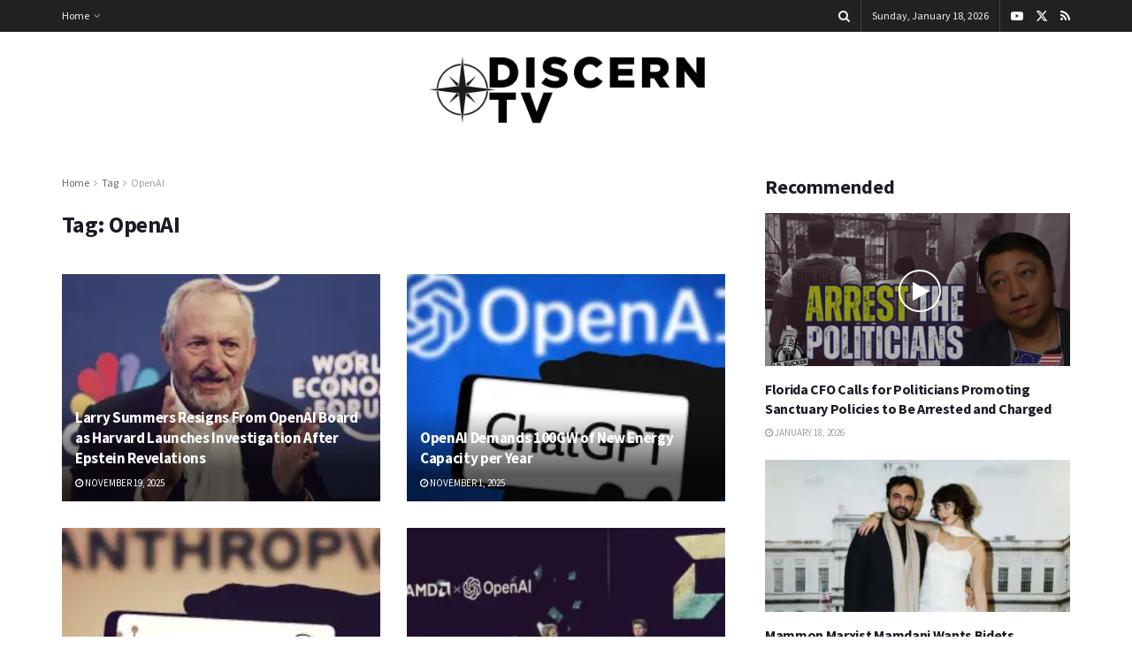

--- FILE ---
content_type: text/html; charset=UTF-8
request_url: https://discern.tv/tag/openai/
body_size: 22437
content:
<!doctype html>
<!--[if lt IE 7]> <html class="no-js lt-ie9 lt-ie8 lt-ie7" lang="en-US"> <![endif]-->
<!--[if IE 7]>    <html class="no-js lt-ie9 lt-ie8" lang="en-US"> <![endif]-->
<!--[if IE 8]>    <html class="no-js lt-ie9" lang="en-US"> <![endif]-->
<!--[if IE 9]>    <html class="no-js lt-ie10" lang="en-US"> <![endif]-->
<!--[if gt IE 8]><!--> <html class="no-js" lang="en-US"> <!--<![endif]-->
<head>
    <meta http-equiv="Content-Type" content="text/html; charset=UTF-8" />
    <meta name='viewport' content='width=device-width, initial-scale=1, user-scalable=yes' />
    <link rel="profile" href="https://gmpg.org/xfn/11" />
    <link rel="pingback" href="https://discern.tv/xmlrpc.php" />
    <meta name="theme-color" content="#ba276b">
             <meta name="msapplication-navbutton-color" content="#ba276b">
             <meta name="apple-mobile-web-app-status-bar-style" content="#ba276b"><title>OpenAI &#8211; Discern TV</title>
<meta name='robots' content='max-image-preview:large' />
<meta property="og:type" content="website">
<meta property="og:title" content="Larry Summers Resigns From OpenAI Board as Harvard Launches Investigation After Epstein Revelations">
<meta property="og:site_name" content="Discern TV">
<meta property="og:description" content="(Zero Hedge)—Former Treasury Secretary Larry Summers has resigned from the board of OpenAI following the release of messages in which Summers was asking Jeffrey">
<meta property="og:url" content="https://discern.tv/tag/openai">
<meta property="og:locale" content="en_US">
<meta property="og:image" content="https://i0.wp.com/discern.tv/wp-content/uploads/2025/11/Larry-Summers-1.jpg?fit=1000%2C500&amp;ssl=1">
<meta property="og:image:height" content="500">
<meta property="og:image:width" content="1000">
<meta name="twitter:card" content="summary">
<meta name="twitter:url" content="https://discern.tv/tag/openai">
<meta name="twitter:title" content="Larry Summers Resigns From OpenAI Board as Harvard Launches Investigation After Epstein Revelations">
<meta name="twitter:description" content="(Zero Hedge)—Former Treasury Secretary Larry Summers has resigned from the board of OpenAI following the release of messages in which Summers was asking Jeffrey">
<meta name="twitter:image" content="https://i0.wp.com/discern.tv/wp-content/uploads/2025/11/Larry-Summers-1.jpg?fit=1000%2C500&amp;ssl=1">
<meta name="twitter:image:width" content="1000">
<meta name="twitter:image:height" content="500">
<meta name="twitter:site" content="https://x.com/patriottvnet">
			<script type="text/javascript">
			  var jnews_ajax_url = '/?ajax-request=jnews'
			</script>
			<script type="text/javascript">;window.jnews=window.jnews||{},window.jnews.library=window.jnews.library||{},window.jnews.library=function(){"use strict";var e=this;e.win=window,e.doc=document,e.noop=function(){},e.globalBody=e.doc.getElementsByTagName("body")[0],e.globalBody=e.globalBody?e.globalBody:e.doc,e.win.jnewsDataStorage=e.win.jnewsDataStorage||{_storage:new WeakMap,put:function(e,t,n){this._storage.has(e)||this._storage.set(e,new Map),this._storage.get(e).set(t,n)},get:function(e,t){return this._storage.get(e).get(t)},has:function(e,t){return this._storage.has(e)&&this._storage.get(e).has(t)},remove:function(e,t){var n=this._storage.get(e).delete(t);return 0===!this._storage.get(e).size&&this._storage.delete(e),n}},e.windowWidth=function(){return e.win.innerWidth||e.docEl.clientWidth||e.globalBody.clientWidth},e.windowHeight=function(){return e.win.innerHeight||e.docEl.clientHeight||e.globalBody.clientHeight},e.requestAnimationFrame=e.win.requestAnimationFrame||e.win.webkitRequestAnimationFrame||e.win.mozRequestAnimationFrame||e.win.msRequestAnimationFrame||window.oRequestAnimationFrame||function(e){return setTimeout(e,1e3/60)},e.cancelAnimationFrame=e.win.cancelAnimationFrame||e.win.webkitCancelAnimationFrame||e.win.webkitCancelRequestAnimationFrame||e.win.mozCancelAnimationFrame||e.win.msCancelRequestAnimationFrame||e.win.oCancelRequestAnimationFrame||function(e){clearTimeout(e)},e.classListSupport="classList"in document.createElement("_"),e.hasClass=e.classListSupport?function(e,t){return e.classList.contains(t)}:function(e,t){return e.className.indexOf(t)>=0},e.addClass=e.classListSupport?function(t,n){e.hasClass(t,n)||t.classList.add(n)}:function(t,n){e.hasClass(t,n)||(t.className+=" "+n)},e.removeClass=e.classListSupport?function(t,n){e.hasClass(t,n)&&t.classList.remove(n)}:function(t,n){e.hasClass(t,n)&&(t.className=t.className.replace(n,""))},e.objKeys=function(e){var t=[];for(var n in e)Object.prototype.hasOwnProperty.call(e,n)&&t.push(n);return t},e.isObjectSame=function(e,t){var n=!0;return JSON.stringify(e)!==JSON.stringify(t)&&(n=!1),n},e.extend=function(){for(var e,t,n,o=arguments[0]||{},i=1,a=arguments.length;i<a;i++)if(null!==(e=arguments[i]))for(t in e)o!==(n=e[t])&&void 0!==n&&(o[t]=n);return o},e.dataStorage=e.win.jnewsDataStorage,e.isVisible=function(e){return 0!==e.offsetWidth&&0!==e.offsetHeight||e.getBoundingClientRect().length},e.getHeight=function(e){return e.offsetHeight||e.clientHeight||e.getBoundingClientRect().height},e.getWidth=function(e){return e.offsetWidth||e.clientWidth||e.getBoundingClientRect().width},e.supportsPassive=!1;try{var t=Object.defineProperty({},"passive",{get:function(){e.supportsPassive=!0}});"createEvent"in e.doc?e.win.addEventListener("test",null,t):"fireEvent"in e.doc&&e.win.attachEvent("test",null)}catch(e){}e.passiveOption=!!e.supportsPassive&&{passive:!0},e.setStorage=function(e,t){e="jnews-"+e;var n={expired:Math.floor(((new Date).getTime()+432e5)/1e3)};t=Object.assign(n,t);localStorage.setItem(e,JSON.stringify(t))},e.getStorage=function(e){e="jnews-"+e;var t=localStorage.getItem(e);return null!==t&&0<t.length?JSON.parse(localStorage.getItem(e)):{}},e.expiredStorage=function(){var t,n="jnews-";for(var o in localStorage)o.indexOf(n)>-1&&"undefined"!==(t=e.getStorage(o.replace(n,""))).expired&&t.expired<Math.floor((new Date).getTime()/1e3)&&localStorage.removeItem(o)},e.addEvents=function(t,n,o){for(var i in n){var a=["touchstart","touchmove"].indexOf(i)>=0&&!o&&e.passiveOption;"createEvent"in e.doc?t.addEventListener(i,n[i],a):"fireEvent"in e.doc&&t.attachEvent("on"+i,n[i])}},e.removeEvents=function(t,n){for(var o in n)"createEvent"in e.doc?t.removeEventListener(o,n[o]):"fireEvent"in e.doc&&t.detachEvent("on"+o,n[o])},e.triggerEvents=function(t,n,o){var i;o=o||{detail:null};return"createEvent"in e.doc?(!(i=e.doc.createEvent("CustomEvent")||new CustomEvent(n)).initCustomEvent||i.initCustomEvent(n,!0,!1,o),void t.dispatchEvent(i)):"fireEvent"in e.doc?((i=e.doc.createEventObject()).eventType=n,void t.fireEvent("on"+i.eventType,i)):void 0},e.getParents=function(t,n){void 0===n&&(n=e.doc);for(var o=[],i=t.parentNode,a=!1;!a;)if(i){var r=i;r.querySelectorAll(n).length?a=!0:(o.push(r),i=r.parentNode)}else o=[],a=!0;return o},e.forEach=function(e,t,n){for(var o=0,i=e.length;o<i;o++)t.call(n,e[o],o)},e.getText=function(e){return e.innerText||e.textContent},e.setText=function(e,t){var n="object"==typeof t?t.innerText||t.textContent:t;e.innerText&&(e.innerText=n),e.textContent&&(e.textContent=n)},e.httpBuildQuery=function(t){return e.objKeys(t).reduce(function t(n){var o=arguments.length>1&&void 0!==arguments[1]?arguments[1]:null;return function(i,a){var r=n[a];a=encodeURIComponent(a);var s=o?"".concat(o,"[").concat(a,"]"):a;return null==r||"function"==typeof r?(i.push("".concat(s,"=")),i):["number","boolean","string"].includes(typeof r)?(i.push("".concat(s,"=").concat(encodeURIComponent(r))),i):(i.push(e.objKeys(r).reduce(t(r,s),[]).join("&")),i)}}(t),[]).join("&")},e.get=function(t,n,o,i){return o="function"==typeof o?o:e.noop,e.ajax("GET",t,n,o,i)},e.post=function(t,n,o,i){return o="function"==typeof o?o:e.noop,e.ajax("POST",t,n,o,i)},e.ajax=function(t,n,o,i,a){var r=new XMLHttpRequest,s=n,c=e.httpBuildQuery(o);if(t=-1!=["GET","POST"].indexOf(t)?t:"GET",r.open(t,s+("GET"==t?"?"+c:""),!0),"POST"==t&&r.setRequestHeader("Content-type","application/x-www-form-urlencoded"),r.setRequestHeader("X-Requested-With","XMLHttpRequest"),r.onreadystatechange=function(){4===r.readyState&&200<=r.status&&300>r.status&&"function"==typeof i&&i.call(void 0,r.response)},void 0!==a&&!a){return{xhr:r,send:function(){r.send("POST"==t?c:null)}}}return r.send("POST"==t?c:null),{xhr:r}},e.scrollTo=function(t,n,o){function i(e,t,n){this.start=this.position(),this.change=e-this.start,this.currentTime=0,this.increment=20,this.duration=void 0===n?500:n,this.callback=t,this.finish=!1,this.animateScroll()}return Math.easeInOutQuad=function(e,t,n,o){return(e/=o/2)<1?n/2*e*e+t:-n/2*(--e*(e-2)-1)+t},i.prototype.stop=function(){this.finish=!0},i.prototype.move=function(t){e.doc.documentElement.scrollTop=t,e.globalBody.parentNode.scrollTop=t,e.globalBody.scrollTop=t},i.prototype.position=function(){return e.doc.documentElement.scrollTop||e.globalBody.parentNode.scrollTop||e.globalBody.scrollTop},i.prototype.animateScroll=function(){this.currentTime+=this.increment;var t=Math.easeInOutQuad(this.currentTime,this.start,this.change,this.duration);this.move(t),this.currentTime<this.duration&&!this.finish?e.requestAnimationFrame.call(e.win,this.animateScroll.bind(this)):this.callback&&"function"==typeof this.callback&&this.callback()},new i(t,n,o)},e.unwrap=function(t){var n,o=t;e.forEach(t,(function(e,t){n?n+=e:n=e})),o.replaceWith(n)},e.performance={start:function(e){performance.mark(e+"Start")},stop:function(e){performance.mark(e+"End"),performance.measure(e,e+"Start",e+"End")}},e.fps=function(){var t=0,n=0,o=0;!function(){var i=t=0,a=0,r=0,s=document.getElementById("fpsTable"),c=function(t){void 0===document.getElementsByTagName("body")[0]?e.requestAnimationFrame.call(e.win,(function(){c(t)})):document.getElementsByTagName("body")[0].appendChild(t)};null===s&&((s=document.createElement("div")).style.position="fixed",s.style.top="120px",s.style.left="10px",s.style.width="100px",s.style.height="20px",s.style.border="1px solid black",s.style.fontSize="11px",s.style.zIndex="100000",s.style.backgroundColor="white",s.id="fpsTable",c(s));var l=function(){o++,n=Date.now(),(a=(o/(r=(n-t)/1e3)).toPrecision(2))!=i&&(i=a,s.innerHTML=i+"fps"),1<r&&(t=n,o=0),e.requestAnimationFrame.call(e.win,l)};l()}()},e.instr=function(e,t){for(var n=0;n<t.length;n++)if(-1!==e.toLowerCase().indexOf(t[n].toLowerCase()))return!0},e.winLoad=function(t,n){function o(o){if("complete"===e.doc.readyState||"interactive"===e.doc.readyState)return!o||n?setTimeout(t,n||1):t(o),1}o()||e.addEvents(e.win,{load:o})},e.docReady=function(t,n){function o(o){if("complete"===e.doc.readyState||"interactive"===e.doc.readyState)return!o||n?setTimeout(t,n||1):t(o),1}o()||e.addEvents(e.doc,{DOMContentLoaded:o})},e.fireOnce=function(){e.docReady((function(){e.assets=e.assets||[],e.assets.length&&(e.boot(),e.load_assets())}),50)},e.boot=function(){e.length&&e.doc.querySelectorAll("style[media]").forEach((function(e){"not all"==e.getAttribute("media")&&e.removeAttribute("media")}))},e.create_js=function(t,n){var o=e.doc.createElement("script");switch(o.setAttribute("src",t),n){case"defer":o.setAttribute("defer",!0);break;case"async":o.setAttribute("async",!0);break;case"deferasync":o.setAttribute("defer",!0),o.setAttribute("async",!0)}e.globalBody.appendChild(o)},e.load_assets=function(){"object"==typeof e.assets&&e.forEach(e.assets.slice(0),(function(t,n){var o="";t.defer&&(o+="defer"),t.async&&(o+="async"),e.create_js(t.url,o);var i=e.assets.indexOf(t);i>-1&&e.assets.splice(i,1)})),e.assets=jnewsoption.au_scripts=window.jnewsads=[]},e.setCookie=function(e,t,n){var o="";if(n){var i=new Date;i.setTime(i.getTime()+24*n*60*60*1e3),o="; expires="+i.toUTCString()}document.cookie=e+"="+(t||"")+o+"; path=/"},e.getCookie=function(e){for(var t=e+"=",n=document.cookie.split(";"),o=0;o<n.length;o++){for(var i=n[o];" "==i.charAt(0);)i=i.substring(1,i.length);if(0==i.indexOf(t))return i.substring(t.length,i.length)}return null},e.eraseCookie=function(e){document.cookie=e+"=; Path=/; Expires=Thu, 01 Jan 1970 00:00:01 GMT;"},e.docReady((function(){e.globalBody=e.globalBody==e.doc?e.doc.getElementsByTagName("body")[0]:e.globalBody,e.globalBody=e.globalBody?e.globalBody:e.doc})),e.winLoad((function(){e.winLoad((function(){var t=!1;if(void 0!==window.jnewsadmin)if(void 0!==window.file_version_checker){var n=e.objKeys(window.file_version_checker);n.length?n.forEach((function(e){t||"10.0.4"===window.file_version_checker[e]||(t=!0)})):t=!0}else t=!0;t&&(window.jnewsHelper.getMessage(),window.jnewsHelper.getNotice())}),2500)}))},window.jnews.library=new window.jnews.library;</script><link rel='dns-prefetch' href='//stats.wp.com' />
<link rel='dns-prefetch' href='//fonts.googleapis.com' />
<link rel='dns-prefetch' href='//www.googletagmanager.com' />
<link rel='preconnect' href='//i0.wp.com' />
<link rel='preconnect' href='//c0.wp.com' />
<link rel='preconnect' href='https://fonts.gstatic.com' />
<link rel="alternate" type="application/rss+xml" title="Discern TV &raquo; Feed" href="https://discern.tv/feed/" />
<link rel="alternate" type="application/rss+xml" title="Discern TV &raquo; Comments Feed" href="https://discern.tv/comments/feed/" />
<link rel="alternate" type="application/rss+xml" title="Discern TV &raquo; OpenAI Tag Feed" href="https://discern.tv/tag/openai/feed/" />
<!-- discern.tv is managing ads with Advanced Ads 1.56.4 – https://wpadvancedads.com/ --><script id="disce-ready">
			window.advanced_ads_ready=function(e,a){a=a||"complete";var d=function(e){return"interactive"===a?"loading"!==e:"complete"===e};d(document.readyState)?e():document.addEventListener("readystatechange",(function(a){d(a.target.readyState)&&e()}),{once:"interactive"===a})},window.advanced_ads_ready_queue=window.advanced_ads_ready_queue||[];		</script>
		<style id='wp-img-auto-sizes-contain-inline-css' type='text/css'>
img:is([sizes=auto i],[sizes^="auto," i]){contain-intrinsic-size:3000px 1500px}
/*# sourceURL=wp-img-auto-sizes-contain-inline-css */
</style>
<style id='wp-emoji-styles-inline-css' type='text/css'>

	img.wp-smiley, img.emoji {
		display: inline !important;
		border: none !important;
		box-shadow: none !important;
		height: 1em !important;
		width: 1em !important;
		margin: 0 0.07em !important;
		vertical-align: -0.1em !important;
		background: none !important;
		padding: 0 !important;
	}
/*# sourceURL=wp-emoji-styles-inline-css */
</style>
<style id='wp-block-library-inline-css' type='text/css'>
:root{--wp-block-synced-color:#7a00df;--wp-block-synced-color--rgb:122,0,223;--wp-bound-block-color:var(--wp-block-synced-color);--wp-editor-canvas-background:#ddd;--wp-admin-theme-color:#007cba;--wp-admin-theme-color--rgb:0,124,186;--wp-admin-theme-color-darker-10:#006ba1;--wp-admin-theme-color-darker-10--rgb:0,107,160.5;--wp-admin-theme-color-darker-20:#005a87;--wp-admin-theme-color-darker-20--rgb:0,90,135;--wp-admin-border-width-focus:2px}@media (min-resolution:192dpi){:root{--wp-admin-border-width-focus:1.5px}}.wp-element-button{cursor:pointer}:root .has-very-light-gray-background-color{background-color:#eee}:root .has-very-dark-gray-background-color{background-color:#313131}:root .has-very-light-gray-color{color:#eee}:root .has-very-dark-gray-color{color:#313131}:root .has-vivid-green-cyan-to-vivid-cyan-blue-gradient-background{background:linear-gradient(135deg,#00d084,#0693e3)}:root .has-purple-crush-gradient-background{background:linear-gradient(135deg,#34e2e4,#4721fb 50%,#ab1dfe)}:root .has-hazy-dawn-gradient-background{background:linear-gradient(135deg,#faaca8,#dad0ec)}:root .has-subdued-olive-gradient-background{background:linear-gradient(135deg,#fafae1,#67a671)}:root .has-atomic-cream-gradient-background{background:linear-gradient(135deg,#fdd79a,#004a59)}:root .has-nightshade-gradient-background{background:linear-gradient(135deg,#330968,#31cdcf)}:root .has-midnight-gradient-background{background:linear-gradient(135deg,#020381,#2874fc)}:root{--wp--preset--font-size--normal:16px;--wp--preset--font-size--huge:42px}.has-regular-font-size{font-size:1em}.has-larger-font-size{font-size:2.625em}.has-normal-font-size{font-size:var(--wp--preset--font-size--normal)}.has-huge-font-size{font-size:var(--wp--preset--font-size--huge)}.has-text-align-center{text-align:center}.has-text-align-left{text-align:left}.has-text-align-right{text-align:right}.has-fit-text{white-space:nowrap!important}#end-resizable-editor-section{display:none}.aligncenter{clear:both}.items-justified-left{justify-content:flex-start}.items-justified-center{justify-content:center}.items-justified-right{justify-content:flex-end}.items-justified-space-between{justify-content:space-between}.screen-reader-text{border:0;clip-path:inset(50%);height:1px;margin:-1px;overflow:hidden;padding:0;position:absolute;width:1px;word-wrap:normal!important}.screen-reader-text:focus{background-color:#ddd;clip-path:none;color:#444;display:block;font-size:1em;height:auto;left:5px;line-height:normal;padding:15px 23px 14px;text-decoration:none;top:5px;width:auto;z-index:100000}html :where(.has-border-color){border-style:solid}html :where([style*=border-top-color]){border-top-style:solid}html :where([style*=border-right-color]){border-right-style:solid}html :where([style*=border-bottom-color]){border-bottom-style:solid}html :where([style*=border-left-color]){border-left-style:solid}html :where([style*=border-width]){border-style:solid}html :where([style*=border-top-width]){border-top-style:solid}html :where([style*=border-right-width]){border-right-style:solid}html :where([style*=border-bottom-width]){border-bottom-style:solid}html :where([style*=border-left-width]){border-left-style:solid}html :where(img[class*=wp-image-]){height:auto;max-width:100%}:where(figure){margin:0 0 1em}html :where(.is-position-sticky){--wp-admin--admin-bar--position-offset:var(--wp-admin--admin-bar--height,0px)}@media screen and (max-width:600px){html :where(.is-position-sticky){--wp-admin--admin-bar--position-offset:0px}}

/*# sourceURL=wp-block-library-inline-css */
</style><style id='global-styles-inline-css' type='text/css'>
:root{--wp--preset--aspect-ratio--square: 1;--wp--preset--aspect-ratio--4-3: 4/3;--wp--preset--aspect-ratio--3-4: 3/4;--wp--preset--aspect-ratio--3-2: 3/2;--wp--preset--aspect-ratio--2-3: 2/3;--wp--preset--aspect-ratio--16-9: 16/9;--wp--preset--aspect-ratio--9-16: 9/16;--wp--preset--color--black: #000000;--wp--preset--color--cyan-bluish-gray: #abb8c3;--wp--preset--color--white: #ffffff;--wp--preset--color--pale-pink: #f78da7;--wp--preset--color--vivid-red: #cf2e2e;--wp--preset--color--luminous-vivid-orange: #ff6900;--wp--preset--color--luminous-vivid-amber: #fcb900;--wp--preset--color--light-green-cyan: #7bdcb5;--wp--preset--color--vivid-green-cyan: #00d084;--wp--preset--color--pale-cyan-blue: #8ed1fc;--wp--preset--color--vivid-cyan-blue: #0693e3;--wp--preset--color--vivid-purple: #9b51e0;--wp--preset--gradient--vivid-cyan-blue-to-vivid-purple: linear-gradient(135deg,rgb(6,147,227) 0%,rgb(155,81,224) 100%);--wp--preset--gradient--light-green-cyan-to-vivid-green-cyan: linear-gradient(135deg,rgb(122,220,180) 0%,rgb(0,208,130) 100%);--wp--preset--gradient--luminous-vivid-amber-to-luminous-vivid-orange: linear-gradient(135deg,rgb(252,185,0) 0%,rgb(255,105,0) 100%);--wp--preset--gradient--luminous-vivid-orange-to-vivid-red: linear-gradient(135deg,rgb(255,105,0) 0%,rgb(207,46,46) 100%);--wp--preset--gradient--very-light-gray-to-cyan-bluish-gray: linear-gradient(135deg,rgb(238,238,238) 0%,rgb(169,184,195) 100%);--wp--preset--gradient--cool-to-warm-spectrum: linear-gradient(135deg,rgb(74,234,220) 0%,rgb(151,120,209) 20%,rgb(207,42,186) 40%,rgb(238,44,130) 60%,rgb(251,105,98) 80%,rgb(254,248,76) 100%);--wp--preset--gradient--blush-light-purple: linear-gradient(135deg,rgb(255,206,236) 0%,rgb(152,150,240) 100%);--wp--preset--gradient--blush-bordeaux: linear-gradient(135deg,rgb(254,205,165) 0%,rgb(254,45,45) 50%,rgb(107,0,62) 100%);--wp--preset--gradient--luminous-dusk: linear-gradient(135deg,rgb(255,203,112) 0%,rgb(199,81,192) 50%,rgb(65,88,208) 100%);--wp--preset--gradient--pale-ocean: linear-gradient(135deg,rgb(255,245,203) 0%,rgb(182,227,212) 50%,rgb(51,167,181) 100%);--wp--preset--gradient--electric-grass: linear-gradient(135deg,rgb(202,248,128) 0%,rgb(113,206,126) 100%);--wp--preset--gradient--midnight: linear-gradient(135deg,rgb(2,3,129) 0%,rgb(40,116,252) 100%);--wp--preset--font-size--small: 13px;--wp--preset--font-size--medium: 20px;--wp--preset--font-size--large: 36px;--wp--preset--font-size--x-large: 42px;--wp--preset--spacing--20: 0.44rem;--wp--preset--spacing--30: 0.67rem;--wp--preset--spacing--40: 1rem;--wp--preset--spacing--50: 1.5rem;--wp--preset--spacing--60: 2.25rem;--wp--preset--spacing--70: 3.38rem;--wp--preset--spacing--80: 5.06rem;--wp--preset--shadow--natural: 6px 6px 9px rgba(0, 0, 0, 0.2);--wp--preset--shadow--deep: 12px 12px 50px rgba(0, 0, 0, 0.4);--wp--preset--shadow--sharp: 6px 6px 0px rgba(0, 0, 0, 0.2);--wp--preset--shadow--outlined: 6px 6px 0px -3px rgb(255, 255, 255), 6px 6px rgb(0, 0, 0);--wp--preset--shadow--crisp: 6px 6px 0px rgb(0, 0, 0);}:where(.is-layout-flex){gap: 0.5em;}:where(.is-layout-grid){gap: 0.5em;}body .is-layout-flex{display: flex;}.is-layout-flex{flex-wrap: wrap;align-items: center;}.is-layout-flex > :is(*, div){margin: 0;}body .is-layout-grid{display: grid;}.is-layout-grid > :is(*, div){margin: 0;}:where(.wp-block-columns.is-layout-flex){gap: 2em;}:where(.wp-block-columns.is-layout-grid){gap: 2em;}:where(.wp-block-post-template.is-layout-flex){gap: 1.25em;}:where(.wp-block-post-template.is-layout-grid){gap: 1.25em;}.has-black-color{color: var(--wp--preset--color--black) !important;}.has-cyan-bluish-gray-color{color: var(--wp--preset--color--cyan-bluish-gray) !important;}.has-white-color{color: var(--wp--preset--color--white) !important;}.has-pale-pink-color{color: var(--wp--preset--color--pale-pink) !important;}.has-vivid-red-color{color: var(--wp--preset--color--vivid-red) !important;}.has-luminous-vivid-orange-color{color: var(--wp--preset--color--luminous-vivid-orange) !important;}.has-luminous-vivid-amber-color{color: var(--wp--preset--color--luminous-vivid-amber) !important;}.has-light-green-cyan-color{color: var(--wp--preset--color--light-green-cyan) !important;}.has-vivid-green-cyan-color{color: var(--wp--preset--color--vivid-green-cyan) !important;}.has-pale-cyan-blue-color{color: var(--wp--preset--color--pale-cyan-blue) !important;}.has-vivid-cyan-blue-color{color: var(--wp--preset--color--vivid-cyan-blue) !important;}.has-vivid-purple-color{color: var(--wp--preset--color--vivid-purple) !important;}.has-black-background-color{background-color: var(--wp--preset--color--black) !important;}.has-cyan-bluish-gray-background-color{background-color: var(--wp--preset--color--cyan-bluish-gray) !important;}.has-white-background-color{background-color: var(--wp--preset--color--white) !important;}.has-pale-pink-background-color{background-color: var(--wp--preset--color--pale-pink) !important;}.has-vivid-red-background-color{background-color: var(--wp--preset--color--vivid-red) !important;}.has-luminous-vivid-orange-background-color{background-color: var(--wp--preset--color--luminous-vivid-orange) !important;}.has-luminous-vivid-amber-background-color{background-color: var(--wp--preset--color--luminous-vivid-amber) !important;}.has-light-green-cyan-background-color{background-color: var(--wp--preset--color--light-green-cyan) !important;}.has-vivid-green-cyan-background-color{background-color: var(--wp--preset--color--vivid-green-cyan) !important;}.has-pale-cyan-blue-background-color{background-color: var(--wp--preset--color--pale-cyan-blue) !important;}.has-vivid-cyan-blue-background-color{background-color: var(--wp--preset--color--vivid-cyan-blue) !important;}.has-vivid-purple-background-color{background-color: var(--wp--preset--color--vivid-purple) !important;}.has-black-border-color{border-color: var(--wp--preset--color--black) !important;}.has-cyan-bluish-gray-border-color{border-color: var(--wp--preset--color--cyan-bluish-gray) !important;}.has-white-border-color{border-color: var(--wp--preset--color--white) !important;}.has-pale-pink-border-color{border-color: var(--wp--preset--color--pale-pink) !important;}.has-vivid-red-border-color{border-color: var(--wp--preset--color--vivid-red) !important;}.has-luminous-vivid-orange-border-color{border-color: var(--wp--preset--color--luminous-vivid-orange) !important;}.has-luminous-vivid-amber-border-color{border-color: var(--wp--preset--color--luminous-vivid-amber) !important;}.has-light-green-cyan-border-color{border-color: var(--wp--preset--color--light-green-cyan) !important;}.has-vivid-green-cyan-border-color{border-color: var(--wp--preset--color--vivid-green-cyan) !important;}.has-pale-cyan-blue-border-color{border-color: var(--wp--preset--color--pale-cyan-blue) !important;}.has-vivid-cyan-blue-border-color{border-color: var(--wp--preset--color--vivid-cyan-blue) !important;}.has-vivid-purple-border-color{border-color: var(--wp--preset--color--vivid-purple) !important;}.has-vivid-cyan-blue-to-vivid-purple-gradient-background{background: var(--wp--preset--gradient--vivid-cyan-blue-to-vivid-purple) !important;}.has-light-green-cyan-to-vivid-green-cyan-gradient-background{background: var(--wp--preset--gradient--light-green-cyan-to-vivid-green-cyan) !important;}.has-luminous-vivid-amber-to-luminous-vivid-orange-gradient-background{background: var(--wp--preset--gradient--luminous-vivid-amber-to-luminous-vivid-orange) !important;}.has-luminous-vivid-orange-to-vivid-red-gradient-background{background: var(--wp--preset--gradient--luminous-vivid-orange-to-vivid-red) !important;}.has-very-light-gray-to-cyan-bluish-gray-gradient-background{background: var(--wp--preset--gradient--very-light-gray-to-cyan-bluish-gray) !important;}.has-cool-to-warm-spectrum-gradient-background{background: var(--wp--preset--gradient--cool-to-warm-spectrum) !important;}.has-blush-light-purple-gradient-background{background: var(--wp--preset--gradient--blush-light-purple) !important;}.has-blush-bordeaux-gradient-background{background: var(--wp--preset--gradient--blush-bordeaux) !important;}.has-luminous-dusk-gradient-background{background: var(--wp--preset--gradient--luminous-dusk) !important;}.has-pale-ocean-gradient-background{background: var(--wp--preset--gradient--pale-ocean) !important;}.has-electric-grass-gradient-background{background: var(--wp--preset--gradient--electric-grass) !important;}.has-midnight-gradient-background{background: var(--wp--preset--gradient--midnight) !important;}.has-small-font-size{font-size: var(--wp--preset--font-size--small) !important;}.has-medium-font-size{font-size: var(--wp--preset--font-size--medium) !important;}.has-large-font-size{font-size: var(--wp--preset--font-size--large) !important;}.has-x-large-font-size{font-size: var(--wp--preset--font-size--x-large) !important;}
/*# sourceURL=global-styles-inline-css */
</style>

<style id='classic-theme-styles-inline-css' type='text/css'>
/*! This file is auto-generated */
.wp-block-button__link{color:#fff;background-color:#32373c;border-radius:9999px;box-shadow:none;text-decoration:none;padding:calc(.667em + 2px) calc(1.333em + 2px);font-size:1.125em}.wp-block-file__button{background:#32373c;color:#fff;text-decoration:none}
/*# sourceURL=/wp-includes/css/classic-themes.min.css */
</style>
<link rel='stylesheet' id='js_composer_front-css' href='https://discern.tv/wp-content/plugins/js_composer/assets/css/js_composer.min.css?ver=8.7.2' type='text/css' media='all' />
<link rel='stylesheet' id='jeg_customizer_font-css' href='//fonts.googleapis.com/css?family=Source+Sans+Pro%3Aregular%2C600%2C700%7CAbril+Fatface%3Areguler&#038;display=swap&#038;ver=1.3.2' type='text/css' media='all' />
<link rel='stylesheet' id='jnews-pay-writer-icon-css' href='https://discern.tv/wp-content/plugins/jnews-pay-writer/assets/css/icon.css?ver=12.0.1' type='text/css' media='all' />
<link rel='stylesheet' id='jnews-pay-writer-css' href='https://discern.tv/wp-content/plugins/jnews-pay-writer/assets/css/frontend.css?ver=12.0.1' type='text/css' media='all' />
<link rel='stylesheet' id='jnews-pay-writer-darkmode-css' href='https://discern.tv/wp-content/plugins/jnews-pay-writer/assets/css/darkmode.css?ver=12.0.1' type='text/css' media='all' />
<link rel='stylesheet' id='font-awesome-css' href='https://discern.tv/wp-content/themes/jnews/assets/fonts/font-awesome/font-awesome.min.css?ver=12.0.3' type='text/css' media='all' />
<link rel='stylesheet' id='jnews-frontend-css' href='https://discern.tv/wp-content/themes/jnews/assets/dist/frontend.min.css?ver=12.0.3' type='text/css' media='all' />
<link rel='stylesheet' id='jnews-js-composer-css' href='https://discern.tv/wp-content/themes/jnews/assets/css/js-composer-frontend.css?ver=12.0.3' type='text/css' media='all' />
<link rel='stylesheet' id='jnews-style-css' href='https://discern.tv/wp-content/themes/jnews/style.css?ver=12.0.3' type='text/css' media='all' />
<link rel='stylesheet' id='jnews-darkmode-css' href='https://discern.tv/wp-content/themes/jnews/assets/css/darkmode.css?ver=12.0.3' type='text/css' media='all' />
<link rel='stylesheet' id='jnews-scheme-css' href='https://discern.tv/wp-content/uploads/jnews/scheme.css?ver=1767163245' type='text/css' media='all' />
<link rel='stylesheet' id='jnews-social-login-style-css' href='https://discern.tv/wp-content/plugins/jnews-social-login/assets/css/plugin.css?ver=12.0.0' type='text/css' media='all' />
<script type="text/javascript" src="https://c0.wp.com/c/6.9/wp-includes/js/jquery/jquery.min.js" id="jquery-core-js"></script>
<script type="text/javascript" src="https://c0.wp.com/c/6.9/wp-includes/js/jquery/jquery-migrate.min.js" id="jquery-migrate-js"></script>
<script></script><link rel="https://api.w.org/" href="https://discern.tv/wp-json/" /><link rel="alternate" title="JSON" type="application/json" href="https://discern.tv/wp-json/wp/v2/tags/2589" /><link rel="EditURI" type="application/rsd+xml" title="RSD" href="https://discern.tv/xmlrpc.php?rsd" />
<meta name="generator" content="WordPress 6.9" />
<meta name="generator" content="Site Kit by Google 1.168.0" />	<style>img#wpstats{display:none}</style>
		<meta name="generator" content="Powered by WPBakery Page Builder - drag and drop page builder for WordPress."/>
<!-- Google tag (gtag.js) -->
<script async src="https://www.googletagmanager.com/gtag/js?id=G-VCHVFC78NJ"></script>
<script>
  window.dataLayer = window.dataLayer || [];
  function gtag(){dataLayer.push(arguments);}
  gtag('js', new Date());

  gtag('config', 'G-VCHVFC78NJ');
</script><script type='application/ld+json'>{"@context":"http:\/\/schema.org","@type":"Organization","@id":"https:\/\/discern.tv\/#organization","url":"https:\/\/discern.tv\/","name":"","logo":{"@type":"ImageObject","url":""},"sameAs":["https:\/\/rumble.com\/c\/PatriotTVNetwork","https:\/\/x.com\/patriottvnet","https:\/\/patriot.tv\/rss"]}</script>
<script type='application/ld+json'>{"@context":"http:\/\/schema.org","@type":"WebSite","@id":"https:\/\/discern.tv\/#website","url":"https:\/\/discern.tv\/","name":"","potentialAction":{"@type":"SearchAction","target":"https:\/\/discern.tv\/?s={search_term_string}","query-input":"required name=search_term_string"}}</script>
<link rel="icon" href="https://i0.wp.com/discern.tv/wp-content/uploads/2024/12/cropped-Discern-500-x-500-px.png?fit=32%2C32&#038;ssl=1" sizes="32x32" />
<link rel="icon" href="https://i0.wp.com/discern.tv/wp-content/uploads/2024/12/cropped-Discern-500-x-500-px.png?fit=192%2C192&#038;ssl=1" sizes="192x192" />
<link rel="apple-touch-icon" href="https://i0.wp.com/discern.tv/wp-content/uploads/2024/12/cropped-Discern-500-x-500-px.png?fit=180%2C180&#038;ssl=1" />
<meta name="msapplication-TileImage" content="https://i0.wp.com/discern.tv/wp-content/uploads/2024/12/cropped-Discern-500-x-500-px.png?fit=270%2C270&#038;ssl=1" />
<style id="jeg_dynamic_css" type="text/css" data-type="jeg_custom-css">body { --j-body-color : #666666; --j-accent-color : #e91e63; --j-alt-color : #832161; --j-heading-color : #1e1926; } body,.jeg_newsfeed_list .tns-outer .tns-controls button,.jeg_filter_button,.owl-carousel .owl-nav div,.jeg_readmore,.jeg_hero_style_7 .jeg_post_meta a,.widget_calendar thead th,.widget_calendar tfoot a,.jeg_socialcounter a,.entry-header .jeg_meta_like a,.entry-header .jeg_meta_comment a,.entry-header .jeg_meta_donation a,.entry-header .jeg_meta_bookmark a,.entry-content tbody tr:hover,.entry-content th,.jeg_splitpost_nav li:hover a,#breadcrumbs a,.jeg_author_socials a:hover,.jeg_footer_content a,.jeg_footer_bottom a,.jeg_cartcontent,.woocommerce .woocommerce-breadcrumb a { color : #666666; } a, .jeg_menu_style_5>li>a:hover, .jeg_menu_style_5>li.sfHover>a, .jeg_menu_style_5>li.current-menu-item>a, .jeg_menu_style_5>li.current-menu-ancestor>a, .jeg_navbar .jeg_menu:not(.jeg_main_menu)>li>a:hover, .jeg_midbar .jeg_menu:not(.jeg_main_menu)>li>a:hover, .jeg_side_tabs li.active, .jeg_block_heading_5 strong, .jeg_block_heading_6 strong, .jeg_block_heading_7 strong, .jeg_block_heading_8 strong, .jeg_subcat_list li a:hover, .jeg_subcat_list li button:hover, .jeg_pl_lg_7 .jeg_thumb .jeg_post_category a, .jeg_pl_xs_2:before, .jeg_pl_xs_4 .jeg_postblock_content:before, .jeg_postblock .jeg_post_title a:hover, .jeg_hero_style_6 .jeg_post_title a:hover, .jeg_sidefeed .jeg_pl_xs_3 .jeg_post_title a:hover, .widget_jnews_popular .jeg_post_title a:hover, .jeg_meta_author a, .widget_archive li a:hover, .widget_pages li a:hover, .widget_meta li a:hover, .widget_recent_entries li a:hover, .widget_rss li a:hover, .widget_rss cite, .widget_categories li a:hover, .widget_categories li.current-cat>a, #breadcrumbs a:hover, .jeg_share_count .counts, .commentlist .bypostauthor>.comment-body>.comment-author>.fn, span.required, .jeg_review_title, .bestprice .price, .authorlink a:hover, .jeg_vertical_playlist .jeg_video_playlist_play_icon, .jeg_vertical_playlist .jeg_video_playlist_item.active .jeg_video_playlist_thumbnail:before, .jeg_horizontal_playlist .jeg_video_playlist_play, .woocommerce li.product .pricegroup .button, .widget_display_forums li a:hover, .widget_display_topics li:before, .widget_display_replies li:before, .widget_display_views li:before, .bbp-breadcrumb a:hover, .jeg_mobile_menu li.sfHover>a, .jeg_mobile_menu li a:hover, .split-template-6 .pagenum, .jeg_mobile_menu_style_5>li>a:hover, .jeg_mobile_menu_style_5>li.sfHover>a, .jeg_mobile_menu_style_5>li.current-menu-item>a, .jeg_mobile_menu_style_5>li.current-menu-ancestor>a, .jeg_mobile_menu.jeg_menu_dropdown li.open > div > a ,.jeg_menu_dropdown.language-swicher .sub-menu li a:hover { color : #e91e63; } .jeg_menu_style_1>li>a:before, .jeg_menu_style_2>li>a:before, .jeg_menu_style_3>li>a:before, .jeg_side_toggle, .jeg_slide_caption .jeg_post_category a, .jeg_slider_type_1_wrapper .tns-controls button.tns-next, .jeg_block_heading_1 .jeg_block_title span, .jeg_block_heading_2 .jeg_block_title span, .jeg_block_heading_3, .jeg_block_heading_4 .jeg_block_title span, .jeg_block_heading_6:after, .jeg_pl_lg_box .jeg_post_category a, .jeg_pl_md_box .jeg_post_category a, .jeg_readmore:hover, .jeg_thumb .jeg_post_category a, .jeg_block_loadmore a:hover, .jeg_postblock.alt .jeg_block_loadmore a:hover, .jeg_block_loadmore a.active, .jeg_postblock_carousel_2 .jeg_post_category a, .jeg_heroblock .jeg_post_category a, .jeg_pagenav_1 .page_number.active, .jeg_pagenav_1 .page_number.active:hover, input[type="submit"], .btn, .button, .widget_tag_cloud a:hover, .popularpost_item:hover .jeg_post_title a:before, .jeg_splitpost_4 .page_nav, .jeg_splitpost_5 .page_nav, .jeg_post_via a:hover, .jeg_post_source a:hover, .jeg_post_tags a:hover, .comment-reply-title small a:before, .comment-reply-title small a:after, .jeg_storelist .productlink, .authorlink li.active a:before, .jeg_footer.dark .socials_widget:not(.nobg) a:hover .fa,.jeg_footer.dark .socials_widget:not(.nobg) a:hover > span.jeg-icon, div.jeg_breakingnews_title, .jeg_overlay_slider_bottom_wrapper .tns-controls button, .jeg_overlay_slider_bottom_wrapper .tns-controls button:hover, .jeg_vertical_playlist .jeg_video_playlist_current, .woocommerce span.onsale, .woocommerce #respond input#submit:hover, .woocommerce a.button:hover, .woocommerce button.button:hover, .woocommerce input.button:hover, .woocommerce #respond input#submit.alt, .woocommerce a.button.alt, .woocommerce button.button.alt, .woocommerce input.button.alt, .jeg_popup_post .caption, .jeg_footer.dark input[type="submit"], .jeg_footer.dark .btn, .jeg_footer.dark .button, .footer_widget.widget_tag_cloud a:hover, .jeg_inner_content .content-inner .jeg_post_category a:hover, #buddypress .standard-form button, #buddypress a.button, #buddypress input[type="submit"], #buddypress input[type="button"], #buddypress input[type="reset"], #buddypress ul.button-nav li a, #buddypress .generic-button a, #buddypress .generic-button button, #buddypress .comment-reply-link, #buddypress a.bp-title-button, #buddypress.buddypress-wrap .members-list li .user-update .activity-read-more a, div#buddypress .standard-form button:hover, div#buddypress a.button:hover, div#buddypress input[type="submit"]:hover, div#buddypress input[type="button"]:hover, div#buddypress input[type="reset"]:hover, div#buddypress ul.button-nav li a:hover, div#buddypress .generic-button a:hover, div#buddypress .generic-button button:hover, div#buddypress .comment-reply-link:hover, div#buddypress a.bp-title-button:hover, div#buddypress.buddypress-wrap .members-list li .user-update .activity-read-more a:hover, #buddypress #item-nav .item-list-tabs ul li a:before, .jeg_inner_content .jeg_meta_container .follow-wrapper a { background-color : #e91e63; } .jeg_block_heading_7 .jeg_block_title span, .jeg_readmore:hover, .jeg_block_loadmore a:hover, .jeg_block_loadmore a.active, .jeg_pagenav_1 .page_number.active, .jeg_pagenav_1 .page_number.active:hover, .jeg_pagenav_3 .page_number:hover, .jeg_prevnext_post a:hover h3, .jeg_overlay_slider .jeg_post_category, .jeg_sidefeed .jeg_post.active, .jeg_vertical_playlist.jeg_vertical_playlist .jeg_video_playlist_item.active .jeg_video_playlist_thumbnail img, .jeg_horizontal_playlist .jeg_video_playlist_item.active { border-color : #e91e63; } .jeg_tabpost_nav li.active, .woocommerce div.product .woocommerce-tabs ul.tabs li.active, .jeg_mobile_menu_style_1>li.current-menu-item a, .jeg_mobile_menu_style_1>li.current-menu-ancestor a, .jeg_mobile_menu_style_2>li.current-menu-item::after, .jeg_mobile_menu_style_2>li.current-menu-ancestor::after, .jeg_mobile_menu_style_3>li.current-menu-item::before, .jeg_mobile_menu_style_3>li.current-menu-ancestor::before { border-bottom-color : #e91e63; } .jeg_post_share .jeg-icon svg { fill : #e91e63; } .jeg_post_meta .fa, .jeg_post_meta .jpwt-icon, .entry-header .jeg_post_meta .fa, .jeg_review_stars, .jeg_price_review_list { color : #832161; } .jeg_share_button.share-float.share-monocrhome a { background-color : #832161; } h1,h2,h3,h4,h5,h6,.jeg_post_title a,.entry-header .jeg_post_title,.jeg_hero_style_7 .jeg_post_title a,.jeg_block_title,.jeg_splitpost_bar .current_title,.jeg_video_playlist_title,.gallery-caption,.jeg_push_notification_button>a.button { color : #1e1926; } .split-template-9 .pagenum, .split-template-10 .pagenum, .split-template-11 .pagenum, .split-template-12 .pagenum, .split-template-13 .pagenum, .split-template-15 .pagenum, .split-template-18 .pagenum, .split-template-20 .pagenum, .split-template-19 .current_title span, .split-template-20 .current_title span { background-color : #1e1926; } .jeg_topbar .jeg_nav_row, .jeg_topbar .jeg_search_no_expand .jeg_search_input { line-height : 36px; } .jeg_topbar .jeg_nav_row, .jeg_topbar .jeg_nav_icon { height : 36px; } .jeg_topbar .jeg_logo_img { max-height : 36px; } .jeg_midbar { height : 130px; } .jeg_midbar .jeg_logo_img { max-height : 130px; } .jeg_header .jeg_bottombar.jeg_navbar,.jeg_bottombar .jeg_nav_icon { height : 50px; } .jeg_header .jeg_bottombar.jeg_navbar, .jeg_header .jeg_bottombar .jeg_main_menu:not(.jeg_menu_style_1) > li > a, .jeg_header .jeg_bottombar .jeg_menu_style_1 > li, .jeg_header .jeg_bottombar .jeg_menu:not(.jeg_main_menu) > li > a { line-height : 50px; } .jeg_bottombar .jeg_logo_img { max-height : 50px; } .jeg_header .jeg_bottombar, .jeg_header .jeg_bottombar.jeg_navbar_dark, .jeg_bottombar.jeg_navbar_boxed .jeg_nav_row, .jeg_bottombar.jeg_navbar_dark.jeg_navbar_boxed .jeg_nav_row { border-top-width : 0px; border-bottom-width : 1px; } .jeg_header_sticky .jeg_navbar_wrapper:not(.jeg_navbar_boxed), .jeg_header_sticky .jeg_navbar_boxed .jeg_nav_row { background : #151515; } .jeg_stickybar, .jeg_stickybar.dark { border-bottom-width : 0px; } .jeg_header .socials_widget > a > i.fa:before { color : #ffffff; } .jeg_header .socials_widget.nobg > a > i > span.jeg-icon svg { fill : #ffffff; } .jeg_header .socials_widget.nobg > a > span.jeg-icon svg { fill : #ffffff; } .jeg_header .socials_widget > a > span.jeg-icon svg { fill : #ffffff; } .jeg_header .socials_widget > a > i > span.jeg-icon svg { fill : #ffffff; } .jeg_nav_search { width : 80%; } .jeg_footer_content,.jeg_footer.dark .jeg_footer_content { background-color : #231e2b; color : #aaa5b2; } body,input,textarea,select,.chosen-container-single .chosen-single,.btn,.button { font-family: "Source Sans Pro",Helvetica,Arial,sans-serif; } .jeg_header, .jeg_mobile_wrapper { font-family: "Source Sans Pro",Helvetica,Arial,sans-serif; } .jeg_main_menu > li > a { font-family: "Source Sans Pro",Helvetica,Arial,sans-serif; } h3.jeg_block_title, .jeg_footer .jeg_footer_heading h3, .jeg_footer .widget h2, .jeg_tabpost_nav li { font-family: "Source Sans Pro",Helvetica,Arial,sans-serif; } .jeg_post_title, .entry-header .jeg_post_title, .jeg_single_tpl_2 .entry-header .jeg_post_title, .jeg_single_tpl_3 .entry-header .jeg_post_title, .jeg_single_tpl_6 .entry-header .jeg_post_title, .jeg_content .jeg_custom_title_wrapper .jeg_post_title { font-family: "Source Sans Pro",Helvetica,Arial,sans-serif; } .jeg_post_excerpt p, .content-inner p { font-family: "Source Sans Pro",Helvetica,Arial,sans-serif; } .jeg_post_excerpt li, .content-inner li { font-family: "Source Sans Pro",Helvetica,Arial,sans-serif; } .entry-content blockquote * ,.entry-content blockquote p { font-family: "Source Sans Pro",Helvetica,Arial,sans-serif; } .jeg_thumb .jeg_post_category a,.jeg_pl_lg_box .jeg_post_category a,.jeg_pl_md_box .jeg_post_category a,.jeg_postblock_carousel_2 .jeg_post_category a,.jeg_heroblock .jeg_post_category a,.jeg_slide_caption .jeg_post_category a { background-color : #fe1743; } .jeg_overlay_slider .jeg_post_category,.jeg_thumb .jeg_post_category a,.jeg_pl_lg_box .jeg_post_category a,.jeg_pl_md_box .jeg_post_category a,.jeg_postblock_carousel_2 .jeg_post_category a,.jeg_heroblock .jeg_post_category a,.jeg_slide_caption .jeg_post_category a { border-color : #fe1743; } </style><style type="text/css">
					.no_thumbnail .jeg_thumb,
					.thumbnail-container.no_thumbnail {
					    display: none !important;
					}
					.jeg_search_result .jeg_pl_xs_3.no_thumbnail .jeg_postblock_content,
					.jeg_sidefeed .jeg_pl_xs_3.no_thumbnail .jeg_postblock_content,
					.jeg_pl_sm.no_thumbnail .jeg_postblock_content {
					    margin-left: 0;
					}
					.jeg_postblock_11 .no_thumbnail .jeg_postblock_content,
					.jeg_postblock_12 .no_thumbnail .jeg_postblock_content,
					.jeg_postblock_12.jeg_col_3o3 .no_thumbnail .jeg_postblock_content  {
					    margin-top: 0;
					}
					.jeg_postblock_15 .jeg_pl_md_box.no_thumbnail .jeg_postblock_content,
					.jeg_postblock_19 .jeg_pl_md_box.no_thumbnail .jeg_postblock_content,
					.jeg_postblock_24 .jeg_pl_md_box.no_thumbnail .jeg_postblock_content,
					.jeg_sidefeed .jeg_pl_md_box .jeg_postblock_content {
					    position: relative;
					}
					.jeg_postblock_carousel_2 .no_thumbnail .jeg_post_title a,
					.jeg_postblock_carousel_2 .no_thumbnail .jeg_post_title a:hover,
					.jeg_postblock_carousel_2 .no_thumbnail .jeg_post_meta .fa {
					    color: #212121 !important;
					} 
					.jnews-dark-mode .jeg_postblock_carousel_2 .no_thumbnail .jeg_post_title a,
					.jnews-dark-mode .jeg_postblock_carousel_2 .no_thumbnail .jeg_post_title a:hover,
					.jnews-dark-mode .jeg_postblock_carousel_2 .no_thumbnail .jeg_post_meta .fa {
					    color: #fff !important;
					} 
				</style><noscript><style> .wpb_animate_when_almost_visible { opacity: 1; }</style></noscript><style id="yellow-pencil">
/*
	The following CSS codes are created by the YellowPencil plugin.
	https://yellowpencil.waspthemes.com/
*/
.jeg_main .jeg_pagination_disable .category-news{display:none;}.jeg_main .jeg_pagination_disable .category-curated{display:none;}.jeg_main .jeg_pagination_disable .category-opinions{display:none;}.jeg_main .jeg_pagination_disable .jeg_meta_comment a{display:none;}.jeg_main span .category-aggregated{display:none;}.jeg_main .jeg_pagination_disable .category-original{display:none;}.jeg_main span .category-sponsored{display:none;}.jeg_main span .category-news{display:none;}.jeg_main span .category-curated{display:none;}.jeg_main span .category-original{display:none;}.jeg_main span .category-opinions{display:none;}.jeg_singlepage blockquote em{text-transform:none;}.jeg_singlepage .content-inner p{font-size:20px;}.jeg_singlepage .alert-success{font-size:20px;}.jeg_singlepage .jpwt-donation-widget{display:none;}.jeg_singlepage .disce-highlight-wrapper ul li{font-size:20px !important;}.jeg_main .jeg_pagination_disable .jeg_author_avatar{display:none;}.jeg_main .box_wrap .jeg_author_avatar{display:none;}.content-inner ul li{font-size:20px;}.jeg_singlepage blockquote p{text-transform:none;font-style:italic;}
</style></head>
<body class="archive tag tag-openai tag-2589 wp-embed-responsive wp-theme-jnews non-logged-in jeg_toggle_light jnews jsc_normal wpb-js-composer js-comp-ver-8.7.2 vc_responsive aa-prefix-disce-">


    
    
    <div class="jeg_ad jeg_ad_top jnews_header_top_ads">
        <div class='ads-wrapper  '></div>    </div>

    <!-- The Main Wrapper
    ============================================= -->
    <div class="jeg_viewport">

        
        <div class="jeg_header_wrapper">
            <div class="jeg_header_instagram_wrapper">
    </div>

<!-- HEADER -->
<div class="jeg_header normal">
    <div class="jeg_topbar jeg_container jeg_navbar_wrapper dark">
    <div class="container">
        <div class="jeg_nav_row">
            
                <div class="jeg_nav_col jeg_nav_left  jeg_nav_grow">
                    <div class="item_wrap jeg_nav_alignleft">
                        <div class="jeg_nav_item">
	<ul class="jeg_menu jeg_top_menu"><li id="menu-item-47829" class="menu-item menu-item-type-post_type menu-item-object-page menu-item-home menu-item-has-children menu-item-47829"><a href="https://discern.tv/">Home</a>
<ul class="sub-menu">
	<li id="menu-item-66561" class="menu-item menu-item-type-custom menu-item-object-custom menu-item-66561"><a href="https://jdrucker.com/talk">Contact</a></li>
	<li id="menu-item-47936" class="menu-item menu-item-type-post_type menu-item-object-page menu-item-47936"><a href="https://discern.tv/about/">About</a></li>
</ul>
</li>
</ul></div>                    </div>
                </div>

                
                <div class="jeg_nav_col jeg_nav_center  jeg_nav_normal">
                    <div class="item_wrap jeg_nav_aligncenter">
                                            </div>
                </div>

                
                <div class="jeg_nav_col jeg_nav_right  jeg_nav_normal">
                    <div class="item_wrap jeg_nav_alignright">
                        <!-- Search Icon -->
<div class="jeg_nav_item jeg_search_wrapper search_icon jeg_search_popup_expand">
    <a href="#" class="jeg_search_toggle" aria-label="Search Button"><i class="fa fa-search"></i></a>
    <form action="https://discern.tv/" method="get" class="jeg_search_form" target="_top">
    <input name="s" class="jeg_search_input" placeholder="Search..." type="text" value="" autocomplete="off">
	<button aria-label="Search Button" type="submit" class="jeg_search_button btn"><i class="fa fa-search"></i></button>
</form>
<!-- jeg_search_hide with_result no_result -->
<div class="jeg_search_result jeg_search_hide with_result">
    <div class="search-result-wrapper">
    </div>
    <div class="search-link search-noresult">
        No Result    </div>
    <div class="search-link search-all-button">
        <i class="fa fa-search"></i> View All Result    </div>
</div></div><div class="jeg_nav_item jeg_top_date">
    Sunday, January 18, 2026</div>			<div
				class="jeg_nav_item socials_widget jeg_social_icon_block nobg">
				<a href="https://rumble.com/c/PatriotTVNetwork" target='_blank' rel='external noopener nofollow'  aria-label="Find us on Youtube" class="jeg_youtube"><i class="fa fa-youtube-play"></i> </a><a href="https://x.com/patriottvnet" target='_blank' rel='external noopener nofollow'  aria-label="Find us on Twitter" class="jeg_twitter"><i class="fa fa-twitter"><span class="jeg-icon icon-twitter"><svg xmlns="http://www.w3.org/2000/svg" height="1em" viewBox="0 0 512 512"><!--! Font Awesome Free 6.4.2 by @fontawesome - https://fontawesome.com License - https://fontawesome.com/license (Commercial License) Copyright 2023 Fonticons, Inc. --><path d="M389.2 48h70.6L305.6 224.2 487 464H345L233.7 318.6 106.5 464H35.8L200.7 275.5 26.8 48H172.4L272.9 180.9 389.2 48zM364.4 421.8h39.1L151.1 88h-42L364.4 421.8z"/></svg></span></i> </a><a href="https://patriot.tv/rss" target='_blank' rel='external noopener nofollow'  aria-label="Find us on RSS" class="jeg_rss"><i class="fa fa-rss"></i> </a>			</div>
			                    </div>
                </div>

                        </div>
    </div>
</div><!-- /.jeg_container --><div class="jeg_midbar jeg_container jeg_navbar_wrapper normal">
    <div class="container">
        <div class="jeg_nav_row">
            
                <div class="jeg_nav_col jeg_nav_left jeg_nav_normal">
                    <div class="item_wrap jeg_nav_alignleft">
                                            </div>
                </div>

                
                <div class="jeg_nav_col jeg_nav_center jeg_nav_grow">
                    <div class="item_wrap jeg_nav_aligncenter">
                        <div class="jeg_nav_item jeg_logo jeg_desktop_logo">
			<div class="site-title">
			<a href="https://discern.tv/" aria-label="Visit Homepage" style="padding: 0 0 0 0;">
				<img class='jeg_logo_img' src="https://discern.tv/wp-content/uploads/2025/10/Discern-TV-472x157-Black-Transparent1.png"  alt="Discern TV"data-light-src="https://discern.tv/wp-content/uploads/2025/10/Discern-TV-472x157-Black-Transparent1.png" data-light-srcset="https://discern.tv/wp-content/uploads/2025/10/Discern-TV-472x157-Black-Transparent1.png 1x,  2x" data-dark-src="https://discern.tv/wp-content/uploads/2025/10/Discern-TV-472x157-White-Transparent1.png" data-dark-srcset="https://discern.tv/wp-content/uploads/2025/10/Discern-TV-472x157-White-Transparent1.png 1x,  2x"width="472" height="157">			</a>
		</div>
	</div>
                    </div>
                </div>

                
                <div class="jeg_nav_col jeg_nav_right jeg_nav_normal">
                    <div class="item_wrap jeg_nav_alignright">
                                            </div>
                </div>

                        </div>
    </div>
</div></div><!-- /.jeg_header -->        </div>

        <div class="jeg_header_sticky">
            <div class="sticky_blankspace"></div>
<div class="jeg_header full">
    <div class="jeg_container">
        <div data-mode="scroll" class="jeg_stickybar jeg_navbar jeg_navbar_wrapper jeg_navbar_normal jeg_navbar_dark">
            <div class="container">
    <div class="jeg_nav_row">
        
            <div class="jeg_nav_col jeg_nav_left jeg_nav_grow">
                <div class="item_wrap jeg_nav_alignleft">
                    <div class="jeg_nav_item jeg_main_menu_wrapper">
<div class="jeg_menu jeg_main_menu jeg_menu_style_5"><ul>
<li id="menu-item-47827" class="menu-item-47827 bgnav" data-item-row="default" ><a></a></li>
<li id="menu-item-787" class="menu-item-787 bgnav" data-item-row="default" ><a></a></li>
<li id="menu-item-47828" class="menu-item-47828 bgnav" data-item-row="default" ><a></a></li>
<li id="menu-item-7" class="menu-item-7 bgnav" data-item-row="default" ><a></a></li>
<li id="menu-item-47824" class="menu-item-47824 bgnav" data-item-row="default" ><a></a></li>
<li id="menu-item-47825" class="menu-item-47825 bgnav" data-item-row="default" ><a></a></li>
<li id="menu-item-47826" class="menu-item-47826 bgnav" data-item-row="default" ><a></a></li>
<li id="menu-item-52984" class="menu-item-52984 bgnav" data-item-row="default" ><a></a></li>
<li id="menu-item-3" class="menu-item-3 bgnav" data-item-row="default" ><a></a></li>
</ul></div>
</div>
                </div>
            </div>

            
            <div class="jeg_nav_col jeg_nav_center jeg_nav_normal">
                <div class="item_wrap jeg_nav_aligncenter">
                                    </div>
            </div>

            
            <div class="jeg_nav_col jeg_nav_right jeg_nav_normal">
                <div class="item_wrap jeg_nav_alignright">
                    <!-- Search Icon -->
<div class="jeg_nav_item jeg_search_wrapper search_icon jeg_search_popup_expand">
    <a href="#" class="jeg_search_toggle" aria-label="Search Button"><i class="fa fa-search"></i></a>
    <form action="https://discern.tv/" method="get" class="jeg_search_form" target="_top">
    <input name="s" class="jeg_search_input" placeholder="Search..." type="text" value="" autocomplete="off">
	<button aria-label="Search Button" type="submit" class="jeg_search_button btn"><i class="fa fa-search"></i></button>
</form>
<!-- jeg_search_hide with_result no_result -->
<div class="jeg_search_result jeg_search_hide with_result">
    <div class="search-result-wrapper">
    </div>
    <div class="search-link search-noresult">
        No Result    </div>
    <div class="search-link search-all-button">
        <i class="fa fa-search"></i> View All Result    </div>
</div></div>                </div>
            </div>

                </div>
</div>        </div>
    </div>
</div>
        </div>

        <div class="jeg_navbar_mobile_wrapper">
            <div class="jeg_navbar_mobile" data-mode="scroll">
    <div class="jeg_mobile_bottombar jeg_mobile_midbar jeg_container dark">
    <div class="container">
        <div class="jeg_nav_row">
            
                <div class="jeg_nav_col jeg_nav_left jeg_nav_normal">
                    <div class="item_wrap jeg_nav_alignleft">
                        <div class="jeg_nav_item">
    <a href="#" aria-label="Show Menu" class="toggle_btn jeg_mobile_toggle"><i class="fa fa-bars"></i></a>
</div>                    </div>
                </div>

                
                <div class="jeg_nav_col jeg_nav_center jeg_nav_grow">
                    <div class="item_wrap jeg_nav_aligncenter">
                        <div class="jeg_nav_item jeg_mobile_logo">
			<div class="site-title">
			<a href="https://discern.tv/" aria-label="Visit Homepage">
				<img class='jeg_logo_img' src="https://discern.tv/wp-content/uploads/2025/10/Discern-TV-472x157-White-Transparent1.png"  alt="PatriotTV"data-light-src="https://discern.tv/wp-content/uploads/2025/10/Discern-TV-472x157-White-Transparent1.png" data-light-srcset="https://discern.tv/wp-content/uploads/2025/10/Discern-TV-472x157-White-Transparent1.png 1x,  2x" data-dark-src="https://discern.tv/wp-content/uploads/2025/10/Discern-TV-472x157-White-Transparent1.png" data-dark-srcset="https://discern.tv/wp-content/uploads/2025/10/Discern-TV-472x157-White-Transparent1.png 1x,  2x"width="472" height="157">			</a>
		</div>
	</div>                    </div>
                </div>

                
                <div class="jeg_nav_col jeg_nav_right jeg_nav_normal">
                    <div class="item_wrap jeg_nav_alignright">
                        <div class="jeg_nav_item jeg_search_wrapper jeg_search_popup_expand">
    <a href="#" aria-label="Search Button" class="jeg_search_toggle"><i class="fa fa-search"></i></a>
	<form action="https://discern.tv/" method="get" class="jeg_search_form" target="_top">
    <input name="s" class="jeg_search_input" placeholder="Search..." type="text" value="" autocomplete="off">
	<button aria-label="Search Button" type="submit" class="jeg_search_button btn"><i class="fa fa-search"></i></button>
</form>
<!-- jeg_search_hide with_result no_result -->
<div class="jeg_search_result jeg_search_hide with_result">
    <div class="search-result-wrapper">
    </div>
    <div class="search-link search-noresult">
        No Result    </div>
    <div class="search-link search-all-button">
        <i class="fa fa-search"></i> View All Result    </div>
</div></div>                    </div>
                </div>

                        </div>
    </div>
</div></div>
<div class="sticky_blankspace" style="height: 60px;"></div>        </div>

        <div class="jeg_ad jeg_ad_top jnews_header_bottom_ads">
            <div class='ads-wrapper  '></div>        </div>

        
<div class="jeg_main ">
    <div class="jeg_container">
        <div class="jeg_content">
            <div class="jeg_section">
                <div class="container">

                    <div class="jeg_ad jeg_archive jnews_archive_above_content_ads "><div class='ads-wrapper  '></div></div>
                    <div class="jeg_cat_content row">
                        <div class="jeg_main_content col-sm-8">
                            <div class="jeg_inner_content">
                                <div class="jeg_archive_header">
                                                                            <div class="jeg_breadcrumbs jeg_breadcrumb_container">
                                            <div id="breadcrumbs"><span class="">
                <a href="https://discern.tv">Home</a>
            </span><i class="fa fa-angle-right"></i><span class="">
                <a href="">Tag</a>
            </span><i class="fa fa-angle-right"></i><span class="breadcrumb_last_link">
                <a href="https://discern.tv/tag/openai/">OpenAI</a>
            </span></div>                                        </div>
                                                                        
                                    <h1 class="jeg_archive_title">Tag: <span>OpenAI</span></h1>                                                                    </div>
                                
                                <div class="jnews_archive_content_wrapper">
                                    <div class="jeg_module_hook jnews_module_65409_0_696d5ade16fe6" data-unique="jnews_module_65409_0_696d5ade16fe6">
						<div class="jeg_postblock_15 jeg_postblock jeg_col_2o3">
					<div class="jeg_block_container">
						<div class="jeg_posts_wrap"><div class="jeg_posts jeg_load_more_flag"><article class="jeg_post jeg_pl_md_box format-standard">
                    <div class="box_wrap">
                        <div class="jeg_thumb">
                            
                            <a href="https://discern.tv/larry-summers-resigns-from-openai-board-as-harvard-launches-investigation-after-epstein-revelations/" aria-label="Read article: Larry Summers Resigns From OpenAI Board as Harvard Launches Investigation After Epstein Revelations"><div class="thumbnail-container animate-lazy custom-size size-715 "><img width="1000" height="500" src="https://discern.tv/wp-content/themes/jnews/assets/img/jeg-empty.png" class="attachment-full size-full lazyload wp-post-image" alt="Larry Summers (1)" decoding="async" loading="lazy" sizes="auto, (max-width: 1000px) 100vw, 1000px" data-src="https://i0.wp.com/discern.tv/wp-content/uploads/2025/11/Larry-Summers-1.jpg?fit=1000%2C500&amp;ssl=1" data-srcset="https://i0.wp.com/discern.tv/wp-content/uploads/2025/11/Larry-Summers-1.jpg?w=1000&amp;ssl=1 1000w, https://i0.wp.com/discern.tv/wp-content/uploads/2025/11/Larry-Summers-1.jpg?resize=300%2C150&amp;ssl=1 300w, https://i0.wp.com/discern.tv/wp-content/uploads/2025/11/Larry-Summers-1.jpg?resize=768%2C384&amp;ssl=1 768w, https://i0.wp.com/discern.tv/wp-content/uploads/2025/11/Larry-Summers-1.jpg?resize=360%2C180&amp;ssl=1 360w, https://i0.wp.com/discern.tv/wp-content/uploads/2025/11/Larry-Summers-1.jpg?resize=750%2C375&amp;ssl=1 750w" data-sizes="auto" data-expand="700" /></div></a>
                            <div class="jeg_post_category">
                                <span><a href="https://discern.tv/category/type/curated/" class="category-curated">Curated</a></span>
                            </div>
                        </div>
                        <div class="jeg_postblock_content">
                            <h3 class="jeg_post_title">
                                <a href="https://discern.tv/larry-summers-resigns-from-openai-board-as-harvard-launches-investigation-after-epstein-revelations/">Larry Summers Resigns From OpenAI Board as Harvard Launches Investigation After Epstein Revelations</a>
                            </h3>
                            <div class="jeg_post_meta"><div class="jeg_meta_date"><a href="https://discern.tv/larry-summers-resigns-from-openai-board-as-harvard-launches-investigation-after-epstein-revelations/" ><i class="fa fa-clock-o"></i> November 19, 2025</a></div></div>
                        </div>
                    </div>
                </article><article class="jeg_post jeg_pl_md_box format-standard">
                    <div class="box_wrap">
                        <div class="jeg_thumb">
                            
                            <a href="https://discern.tv/openai-demands-100gw-of-new-energy-capacity-per-year/" aria-label="Read article: OpenAI Demands 100GW of New Energy Capacity per Year"><div class="thumbnail-container animate-lazy custom-size size-715 "><img width="1000" height="500" src="https://discern.tv/wp-content/themes/jnews/assets/img/jeg-empty.png" class="attachment-full size-full lazyload wp-post-image" alt="OpenAI" decoding="async" loading="lazy" sizes="auto, (max-width: 1000px) 100vw, 1000px" data-src="https://i0.wp.com/discern.tv/wp-content/uploads/2025/11/OpenAI.jpg?fit=1000%2C500&amp;ssl=1" data-srcset="https://i0.wp.com/discern.tv/wp-content/uploads/2025/11/OpenAI.jpg?w=1000&amp;ssl=1 1000w, https://i0.wp.com/discern.tv/wp-content/uploads/2025/11/OpenAI.jpg?resize=300%2C150&amp;ssl=1 300w, https://i0.wp.com/discern.tv/wp-content/uploads/2025/11/OpenAI.jpg?resize=768%2C384&amp;ssl=1 768w, https://i0.wp.com/discern.tv/wp-content/uploads/2025/11/OpenAI.jpg?resize=360%2C180&amp;ssl=1 360w, https://i0.wp.com/discern.tv/wp-content/uploads/2025/11/OpenAI.jpg?resize=750%2C375&amp;ssl=1 750w" data-sizes="auto" data-expand="700" /></div></a>
                            <div class="jeg_post_category">
                                <span><a href="https://discern.tv/category/type/curated/" class="category-curated">Curated</a></span>
                            </div>
                        </div>
                        <div class="jeg_postblock_content">
                            <h3 class="jeg_post_title">
                                <a href="https://discern.tv/openai-demands-100gw-of-new-energy-capacity-per-year/">OpenAI Demands 100GW of New Energy Capacity per Year</a>
                            </h3>
                            <div class="jeg_post_meta"><div class="jeg_meta_date"><a href="https://discern.tv/openai-demands-100gw-of-new-energy-capacity-per-year/" ><i class="fa fa-clock-o"></i> November 1, 2025</a></div></div>
                        </div>
                    </div>
                </article><article class="jeg_post jeg_pl_md_box format-standard">
                    <div class="box_wrap">
                        <div class="jeg_thumb">
                            
                            <a href="https://basedunderground.com/2025/10/19/anthropic-is-losing-to-openai-and-the-u-s-government-seems-okay-with-this/#new_tab" aria-label="Read article: Anthropic Is Losing to OpenAI and the U.S. Government Seems Okay With This"><div class="thumbnail-container animate-lazy custom-size size-715 "><img width="1000" height="500" src="https://discern.tv/wp-content/themes/jnews/assets/img/jeg-empty.png" class="attachment-full size-full lazyload wp-post-image" alt="Anthropic Claude" decoding="async" loading="lazy" sizes="auto, (max-width: 1000px) 100vw, 1000px" data-src="https://i0.wp.com/discern.tv/wp-content/uploads/2025/10/Anthropic-Claude.jpg?fit=1000%2C500&amp;ssl=1" data-srcset="https://i0.wp.com/discern.tv/wp-content/uploads/2025/10/Anthropic-Claude.jpg?w=1000&amp;ssl=1 1000w, https://i0.wp.com/discern.tv/wp-content/uploads/2025/10/Anthropic-Claude.jpg?resize=300%2C150&amp;ssl=1 300w, https://i0.wp.com/discern.tv/wp-content/uploads/2025/10/Anthropic-Claude.jpg?resize=768%2C384&amp;ssl=1 768w, https://i0.wp.com/discern.tv/wp-content/uploads/2025/10/Anthropic-Claude.jpg?resize=360%2C180&amp;ssl=1 360w, https://i0.wp.com/discern.tv/wp-content/uploads/2025/10/Anthropic-Claude.jpg?resize=750%2C375&amp;ssl=1 750w" data-sizes="auto" data-expand="700" /></div></a>
                            <div class="jeg_post_category">
                                <span><a href="https://discern.tv/category/opinions/" class="category-opinions">Opinions</a></span>
                            </div>
                        </div>
                        <div class="jeg_postblock_content">
                            <h3 class="jeg_post_title">
                                <a href="https://basedunderground.com/2025/10/19/anthropic-is-losing-to-openai-and-the-u-s-government-seems-okay-with-this/#new_tab">Anthropic Is Losing to OpenAI and the U.S. Government Seems Okay With This</a>
                            </h3>
                            <div class="jeg_post_meta"><div class="jeg_meta_date"><a href="https://basedunderground.com/2025/10/19/anthropic-is-losing-to-openai-and-the-u-s-government-seems-okay-with-this/#new_tab" ><i class="fa fa-clock-o"></i> October 19, 2025</a></div></div>
                        </div>
                    </div>
                </article><article class="jeg_post jeg_pl_md_box format-standard">
                    <div class="box_wrap">
                        <div class="jeg_thumb">
                            
                            <a href="https://discern.tv/amd-stock-skyrockets-35-as-openai-looks-to-take-massive-stake/" aria-label="Read article: AMD Stock Skyrockets 35% as OpenAI Looks to Take Massive Stake"><div class="thumbnail-container animate-lazy custom-size size-715 "><img width="1000" height="500" src="https://discern.tv/wp-content/themes/jnews/assets/img/jeg-empty.png" class="attachment-full size-full lazyload wp-post-image" alt="OpenAI AMD" decoding="async" loading="lazy" sizes="auto, (max-width: 1000px) 100vw, 1000px" data-src="https://i0.wp.com/discern.tv/wp-content/uploads/2025/10/OpenAI-AMD.jpg?fit=1000%2C500&amp;ssl=1" data-srcset="https://i0.wp.com/discern.tv/wp-content/uploads/2025/10/OpenAI-AMD.jpg?w=1000&amp;ssl=1 1000w, https://i0.wp.com/discern.tv/wp-content/uploads/2025/10/OpenAI-AMD.jpg?resize=300%2C150&amp;ssl=1 300w, https://i0.wp.com/discern.tv/wp-content/uploads/2025/10/OpenAI-AMD.jpg?resize=768%2C384&amp;ssl=1 768w, https://i0.wp.com/discern.tv/wp-content/uploads/2025/10/OpenAI-AMD.jpg?resize=360%2C180&amp;ssl=1 360w, https://i0.wp.com/discern.tv/wp-content/uploads/2025/10/OpenAI-AMD.jpg?resize=750%2C375&amp;ssl=1 750w" data-sizes="auto" data-expand="700" /></div></a>
                            <div class="jeg_post_category">
                                <span><a href="https://discern.tv/category/news/" class="category-news">News</a></span>
                            </div>
                        </div>
                        <div class="jeg_postblock_content">
                            <h3 class="jeg_post_title">
                                <a href="https://discern.tv/amd-stock-skyrockets-35-as-openai-looks-to-take-massive-stake/">AMD Stock Skyrockets 35% as OpenAI Looks to Take Massive Stake</a>
                            </h3>
                            <div class="jeg_post_meta"><div class="jeg_meta_date"><a href="https://discern.tv/amd-stock-skyrockets-35-as-openai-looks-to-take-massive-stake/" ><i class="fa fa-clock-o"></i> October 6, 2025</a></div></div>
                        </div>
                    </div>
                </article><article class="jeg_post jeg_pl_md_box format-standard">
                    <div class="box_wrap">
                        <div class="jeg_thumb">
                            
                            <a href="https://discern.tv/the-man-who-changed-openai-from-a-tech-innovator-into-an-enterprise-business-juggernaut/" aria-label="Read article: The Man Who Changed OpenAI From a Tech Innovator Into an Enterprise Business Juggernaut"><div class="thumbnail-container animate-lazy custom-size size-715 "><img width="1000" height="500" src="https://discern.tv/wp-content/themes/jnews/assets/img/jeg-empty.png" class="attachment-full size-full lazyload wp-post-image" alt="Brad Lightcap" decoding="async" loading="lazy" sizes="auto, (max-width: 1000px) 100vw, 1000px" data-src="https://i0.wp.com/discern.tv/wp-content/uploads/2025/08/Brad-Lightcap.jpg?fit=1000%2C500&amp;ssl=1" data-srcset="https://i0.wp.com/discern.tv/wp-content/uploads/2025/08/Brad-Lightcap.jpg?w=1000&amp;ssl=1 1000w, https://i0.wp.com/discern.tv/wp-content/uploads/2025/08/Brad-Lightcap.jpg?resize=300%2C150&amp;ssl=1 300w, https://i0.wp.com/discern.tv/wp-content/uploads/2025/08/Brad-Lightcap.jpg?resize=768%2C384&amp;ssl=1 768w, https://i0.wp.com/discern.tv/wp-content/uploads/2025/08/Brad-Lightcap.jpg?resize=360%2C180&amp;ssl=1 360w, https://i0.wp.com/discern.tv/wp-content/uploads/2025/08/Brad-Lightcap.jpg?resize=750%2C375&amp;ssl=1 750w" data-sizes="auto" data-expand="700" /></div></a>
                            <div class="jeg_post_category">
                                <span><a href="https://discern.tv/category/opinions/" class="category-opinions">Opinions</a></span>
                            </div>
                        </div>
                        <div class="jeg_postblock_content">
                            <h3 class="jeg_post_title">
                                <a href="https://discern.tv/the-man-who-changed-openai-from-a-tech-innovator-into-an-enterprise-business-juggernaut/">The Man Who Changed OpenAI From a Tech Innovator Into an Enterprise Business Juggernaut</a>
                            </h3>
                            <div class="jeg_post_meta"><div class="jeg_meta_date"><a href="https://discern.tv/the-man-who-changed-openai-from-a-tech-innovator-into-an-enterprise-business-juggernaut/" ><i class="fa fa-clock-o"></i> August 31, 2025</a></div></div>
                        </div>
                    </div>
                </article><article class="jeg_post jeg_pl_md_box format-standard">
                    <div class="box_wrap">
                        <div class="jeg_thumb">
                            
                            <a href="https://discern.tv/ai-offers-detailed-guidance-on-making-improvised-explosives-and-ways-to-hit-vulnerable-sports-arenas/" aria-label="Read article: AI Offers Detailed Guidance on Making Improvised Explosives and Ways to Hit Vulnerable Sports Arenas"><div class="thumbnail-container animate-lazy custom-size size-715 "><img width="1000" height="500" src="https://discern.tv/wp-content/themes/jnews/assets/img/jeg-empty.png" class="attachment-full size-full lazyload wp-post-image" alt="Artificial Intelligence" decoding="async" loading="lazy" sizes="auto, (max-width: 1000px) 100vw, 1000px" data-src="https://i0.wp.com/discern.tv/wp-content/uploads/2025/07/Artificial-Intelligence-1.jpg?fit=1000%2C500&amp;ssl=1" data-srcset="https://i0.wp.com/discern.tv/wp-content/uploads/2025/07/Artificial-Intelligence-1.jpg?w=1000&amp;ssl=1 1000w, https://i0.wp.com/discern.tv/wp-content/uploads/2025/07/Artificial-Intelligence-1.jpg?resize=300%2C150&amp;ssl=1 300w, https://i0.wp.com/discern.tv/wp-content/uploads/2025/07/Artificial-Intelligence-1.jpg?resize=768%2C384&amp;ssl=1 768w, https://i0.wp.com/discern.tv/wp-content/uploads/2025/07/Artificial-Intelligence-1.jpg?resize=360%2C180&amp;ssl=1 360w, https://i0.wp.com/discern.tv/wp-content/uploads/2025/07/Artificial-Intelligence-1.jpg?resize=750%2C375&amp;ssl=1 750w" data-sizes="auto" data-expand="700" /></div></a>
                            <div class="jeg_post_category">
                                <span><a href="https://discern.tv/category/news/" class="category-news">News</a></span>
                            </div>
                        </div>
                        <div class="jeg_postblock_content">
                            <h3 class="jeg_post_title">
                                <a href="https://discern.tv/ai-offers-detailed-guidance-on-making-improvised-explosives-and-ways-to-hit-vulnerable-sports-arenas/">AI Offers Detailed Guidance on Making Improvised Explosives and Ways to Hit Vulnerable Sports Arenas</a>
                            </h3>
                            <div class="jeg_post_meta"><div class="jeg_meta_date"><a href="https://discern.tv/ai-offers-detailed-guidance-on-making-improvised-explosives-and-ways-to-hit-vulnerable-sports-arenas/" ><i class="fa fa-clock-o"></i> August 30, 2025</a></div></div>
                        </div>
                    </div>
                </article><article class="jeg_post jeg_pl_md_box format-standard">
                    <div class="box_wrap">
                        <div class="jeg_thumb">
                            
                            <a href="https://discern.tv/openais-massive-valuation-jump-draws-scrutiny-as-employee-stock-sale-looms/" aria-label="Read article: OpenAI&#8217;s Massive Valuation Jump Draws Scrutiny as Employee Stock Sale Looms"><div class="thumbnail-container animate-lazy custom-size size-715 "><img width="1000" height="500" src="https://discern.tv/wp-content/themes/jnews/assets/img/jeg-empty.png" class="attachment-full size-full lazyload wp-post-image" alt="Open AI" decoding="async" loading="lazy" sizes="auto, (max-width: 1000px) 100vw, 1000px" data-src="https://i0.wp.com/discern.tv/wp-content/uploads/2025/08/Open-AI.jpg?fit=1000%2C500&amp;ssl=1" data-srcset="https://i0.wp.com/discern.tv/wp-content/uploads/2025/08/Open-AI.jpg?w=1000&amp;ssl=1 1000w, https://i0.wp.com/discern.tv/wp-content/uploads/2025/08/Open-AI.jpg?resize=300%2C150&amp;ssl=1 300w, https://i0.wp.com/discern.tv/wp-content/uploads/2025/08/Open-AI.jpg?resize=768%2C384&amp;ssl=1 768w, https://i0.wp.com/discern.tv/wp-content/uploads/2025/08/Open-AI.jpg?resize=360%2C180&amp;ssl=1 360w, https://i0.wp.com/discern.tv/wp-content/uploads/2025/08/Open-AI.jpg?resize=750%2C375&amp;ssl=1 750w" data-sizes="auto" data-expand="700" /></div></a>
                            <div class="jeg_post_category">
                                <span><a href="https://discern.tv/category/opinions/" class="category-opinions">Opinions</a></span>
                            </div>
                        </div>
                        <div class="jeg_postblock_content">
                            <h3 class="jeg_post_title">
                                <a href="https://discern.tv/openais-massive-valuation-jump-draws-scrutiny-as-employee-stock-sale-looms/">OpenAI&#8217;s Massive Valuation Jump Draws Scrutiny as Employee Stock Sale Looms</a>
                            </h3>
                            <div class="jeg_post_meta"><div class="jeg_meta_date"><a href="https://discern.tv/openais-massive-valuation-jump-draws-scrutiny-as-employee-stock-sale-looms/" ><i class="fa fa-clock-o"></i> August 16, 2025</a></div></div>
                        </div>
                    </div>
                </article><article class="jeg_post jeg_pl_md_box format-standard">
                    <div class="box_wrap">
                        <div class="jeg_thumb">
                            
                            <a href="https://discern.tv/musk-accuses-apple-of-unequivocal-antitrust-violation-for-favoring-openai-in-app-store-rankings/" aria-label="Read article: Musk Accuses Apple of &#8220;Unequivocal Antitrust Violation&#8221; for Favoring OpenAI in App Store Rankings"><div class="thumbnail-container animate-lazy custom-size size-715 "><img width="1000" height="500" src="https://discern.tv/wp-content/themes/jnews/assets/img/jeg-empty.png" class="attachment-full size-full lazyload wp-post-image" alt="Elon Musk (1)" decoding="async" loading="lazy" sizes="auto, (max-width: 1000px) 100vw, 1000px" data-src="https://i0.wp.com/discern.tv/wp-content/uploads/2025/08/Elon-Musk-1.jpg?fit=1000%2C500&amp;ssl=1" data-srcset="https://i0.wp.com/discern.tv/wp-content/uploads/2025/08/Elon-Musk-1.jpg?w=1000&amp;ssl=1 1000w, https://i0.wp.com/discern.tv/wp-content/uploads/2025/08/Elon-Musk-1.jpg?resize=300%2C150&amp;ssl=1 300w, https://i0.wp.com/discern.tv/wp-content/uploads/2025/08/Elon-Musk-1.jpg?resize=768%2C384&amp;ssl=1 768w, https://i0.wp.com/discern.tv/wp-content/uploads/2025/08/Elon-Musk-1.jpg?resize=360%2C180&amp;ssl=1 360w, https://i0.wp.com/discern.tv/wp-content/uploads/2025/08/Elon-Musk-1.jpg?resize=750%2C375&amp;ssl=1 750w" data-sizes="auto" data-expand="700" /></div></a>
                            <div class="jeg_post_category">
                                <span><a href="https://discern.tv/category/type/curated/" class="category-curated">Curated</a></span>
                            </div>
                        </div>
                        <div class="jeg_postblock_content">
                            <h3 class="jeg_post_title">
                                <a href="https://discern.tv/musk-accuses-apple-of-unequivocal-antitrust-violation-for-favoring-openai-in-app-store-rankings/">Musk Accuses Apple of &#8220;Unequivocal Antitrust Violation&#8221; for Favoring OpenAI in App Store Rankings</a>
                            </h3>
                            <div class="jeg_post_meta"><div class="jeg_meta_date"><a href="https://discern.tv/musk-accuses-apple-of-unequivocal-antitrust-violation-for-favoring-openai-in-app-store-rankings/" ><i class="fa fa-clock-o"></i> August 12, 2025</a></div></div>
                        </div>
                    </div>
                </article><article class="jeg_post jeg_pl_md_box format-standard">
                    <div class="box_wrap">
                        <div class="jeg_thumb">
                            
                            <a href="https://discern.tv/american-ai-companies-open-up-to-counter-china/" aria-label="Read article: American AI Companies Open Up to Counter China"><div class="thumbnail-container animate-lazy custom-size size-715 "><img width="1000" height="500" src="https://discern.tv/wp-content/themes/jnews/assets/img/jeg-empty.png" class="attachment-full size-full lazyload wp-post-image" alt="Deepseek OpenAI" decoding="async" loading="lazy" sizes="auto, (max-width: 1000px) 100vw, 1000px" data-src="https://i0.wp.com/discern.tv/wp-content/uploads/2025/08/Deepseek-OpenAI.jpg?fit=1000%2C500&amp;ssl=1" data-srcset="https://i0.wp.com/discern.tv/wp-content/uploads/2025/08/Deepseek-OpenAI.jpg?w=1000&amp;ssl=1 1000w, https://i0.wp.com/discern.tv/wp-content/uploads/2025/08/Deepseek-OpenAI.jpg?resize=300%2C150&amp;ssl=1 300w, https://i0.wp.com/discern.tv/wp-content/uploads/2025/08/Deepseek-OpenAI.jpg?resize=768%2C384&amp;ssl=1 768w, https://i0.wp.com/discern.tv/wp-content/uploads/2025/08/Deepseek-OpenAI.jpg?resize=360%2C180&amp;ssl=1 360w, https://i0.wp.com/discern.tv/wp-content/uploads/2025/08/Deepseek-OpenAI.jpg?resize=750%2C375&amp;ssl=1 750w" data-sizes="auto" data-expand="700" /></div></a>
                            <div class="jeg_post_category">
                                <span><a href="https://discern.tv/category/type/curated/" class="category-curated">Curated</a></span>
                            </div>
                        </div>
                        <div class="jeg_postblock_content">
                            <h3 class="jeg_post_title">
                                <a href="https://discern.tv/american-ai-companies-open-up-to-counter-china/">American AI Companies Open Up to Counter China</a>
                            </h3>
                            <div class="jeg_post_meta"><div class="jeg_meta_date"><a href="https://discern.tv/american-ai-companies-open-up-to-counter-china/" ><i class="fa fa-clock-o"></i> August 9, 2025</a></div></div>
                        </div>
                    </div>
                </article><article class="jeg_post jeg_pl_md_box format-standard">
                    <div class="box_wrap">
                        <div class="jeg_thumb">
                            
                            <a href="https://discern.tv/sam-altman-pitches-world-id-to-bankers-as-ai-threatens-traditional-identity-systems/" aria-label="Read article: Sam Altman Pitches World ID to Bankers as AI Threatens Traditional Identity Systems"><div class="thumbnail-container animate-lazy custom-size size-715 "><img width="1000" height="500" src="https://discern.tv/wp-content/themes/jnews/assets/img/jeg-empty.png" class="attachment-full size-full lazyload wp-post-image" alt="Sam Altman" decoding="async" loading="lazy" sizes="auto, (max-width: 1000px) 100vw, 1000px" data-src="https://i0.wp.com/discern.tv/wp-content/uploads/2025/08/Sam-Altman.jpg?fit=1000%2C500&amp;ssl=1" data-srcset="https://i0.wp.com/discern.tv/wp-content/uploads/2025/08/Sam-Altman.jpg?w=1000&amp;ssl=1 1000w, https://i0.wp.com/discern.tv/wp-content/uploads/2025/08/Sam-Altman.jpg?resize=300%2C150&amp;ssl=1 300w, https://i0.wp.com/discern.tv/wp-content/uploads/2025/08/Sam-Altman.jpg?resize=768%2C384&amp;ssl=1 768w, https://i0.wp.com/discern.tv/wp-content/uploads/2025/08/Sam-Altman.jpg?resize=360%2C180&amp;ssl=1 360w, https://i0.wp.com/discern.tv/wp-content/uploads/2025/08/Sam-Altman.jpg?resize=750%2C375&amp;ssl=1 750w" data-sizes="auto" data-expand="700" /></div></a>
                            <div class="jeg_post_category">
                                <span><a href="https://discern.tv/category/type/curated/" class="category-curated">Curated</a></span>
                            </div>
                        </div>
                        <div class="jeg_postblock_content">
                            <h3 class="jeg_post_title">
                                <a href="https://discern.tv/sam-altman-pitches-world-id-to-bankers-as-ai-threatens-traditional-identity-systems/">Sam Altman Pitches World ID to Bankers as AI Threatens Traditional Identity Systems</a>
                            </h3>
                            <div class="jeg_post_meta"><div class="jeg_meta_date"><a href="https://discern.tv/sam-altman-pitches-world-id-to-bankers-as-ai-threatens-traditional-identity-systems/" ><i class="fa fa-clock-o"></i> August 4, 2025</a></div></div>
                        </div>
                    </div>
                </article></div></div>
					</div>
				</div>
						<div class="jeg_navigation jeg_pagination  jeg_pagenav_1 jeg_aligncenter no_navtext no_pageinfo">
                    <span class="page_info">Page 1 of 2</span>
                    <span class='page_number active'>1</span>
<a class='page_number' data-id='2' href='https://discern.tv/tag/openai/page/2/'>2</a>
<a class="page_nav next" data-id="2" href="https://discern.tv/tag/openai/page/2/"><span class="navtext">Next</span></a>
                </div>
						<script>var jnews_module_65409_0_696d5ade16fe6 = {"paged":1,"column_class":"jeg_col_2o3","class":"jnews_block_15","date_format":"default","date_format_custom":"Y\/m\/d","excerpt_length":20,"pagination_mode":"nav_1","pagination_align":"center","pagination_navtext":false,"pagination_pageinfo":false,"pagination_scroll_limit":false,"boxed":false,"boxed_shadow":false,"box_shadow":false,"main_custom_image_size":"default","include_tag":2589};</script>
					</div>                                </div>

                            </div>
                        </div>
	                    <div class="jeg_sidebar left jeg_sticky_sidebar col-sm-4">
    <div class="jegStickyHolder"><div class="theiaStickySidebar"><div class="widget widget_jnews_module_block_9" id="jnews_module_block_9-1"><div  class="jeg_postblock_9 jeg_postblock jeg_module_hook jeg_pagination_disable jeg_col_1o3 jnews_module_65409_1_696d5ade17717  normal " data-unique="jnews_module_65409_1_696d5ade17717">
					<div class="jeg_block_heading jeg_block_heading_8 jeg_subcat_right">
                     <h3 class="jeg_block_title"><span>Recommended</span></h3>
                     
                 </div>
					<div class="jeg_block_container">
                    
                    <div class="jeg_posts_wrap"><div class="jeg_posts jeg_load_more_flag"><article class="jeg_post jeg_pl_md_1 format-video">
                    <div class="jeg_thumb">
                        
                        <a href="https://discern.tv/florida-cfo-calls-for-politicians-promoting-sanctuary-policies-to-be-arrested-and-charged/" aria-label="Read article: Florida CFO Calls for Politicians Promoting Sanctuary Policies to Be Arrested and Charged"><div class="thumbnail-container animate-lazy custom-size size-500 "><img width="1280" height="720" src="https://discern.tv/wp-content/themes/jnews/assets/img/jeg-empty.png" class="attachment-full size-full lazyload wp-post-image" alt="Arrest the Politicians" decoding="async" loading="lazy" sizes="auto, (max-width: 1280px) 100vw, 1280px" data-src="https://i0.wp.com/discern.tv/wp-content/uploads/2026/01/Arrest-the-Politicians.jpg?fit=1280%2C720&amp;ssl=1" data-srcset="https://i0.wp.com/discern.tv/wp-content/uploads/2026/01/Arrest-the-Politicians.jpg?w=1280&amp;ssl=1 1280w, https://i0.wp.com/discern.tv/wp-content/uploads/2026/01/Arrest-the-Politicians.jpg?resize=300%2C169&amp;ssl=1 300w, https://i0.wp.com/discern.tv/wp-content/uploads/2026/01/Arrest-the-Politicians.jpg?resize=1024%2C576&amp;ssl=1 1024w, https://i0.wp.com/discern.tv/wp-content/uploads/2026/01/Arrest-the-Politicians.jpg?resize=768%2C432&amp;ssl=1 768w, https://i0.wp.com/discern.tv/wp-content/uploads/2026/01/Arrest-the-Politicians.jpg?resize=750%2C422&amp;ssl=1 750w, https://i0.wp.com/discern.tv/wp-content/uploads/2026/01/Arrest-the-Politicians.jpg?resize=1140%2C641&amp;ssl=1 1140w" data-sizes="auto" data-expand="700" /></div></a>
                        <div class="jeg_post_category">
                            <span><a href="https://discern.tv/category/type/original/" class="category-original">Original</a></span>
                        </div>
                    </div>
                    <div class="jeg_postblock_content">
                        <h3 class="jeg_post_title">
                            <a href="https://discern.tv/florida-cfo-calls-for-politicians-promoting-sanctuary-policies-to-be-arrested-and-charged/">Florida CFO Calls for Politicians Promoting Sanctuary Policies to Be Arrested and Charged</a>
                        </h3>
                        <div class="jeg_post_meta"><div class="jeg_meta_date"><a href="https://discern.tv/florida-cfo-calls-for-politicians-promoting-sanctuary-policies-to-be-arrested-and-charged/" ><i class="fa fa-clock-o"></i> January 18, 2026</a></div></div>
                    </div>
                </article><article class="jeg_post jeg_pl_md_1 format-standard">
                    <div class="jeg_thumb">
                        
                        <a href="https://discern.tv/mammon-marxist-mamdani-wants-bidets-installed-at-mayors-mansion/" aria-label="Read article: Mammon Marxist Mamdani Wants Bidets Installed at Mayor&#8217;s Mansion"><div class="thumbnail-container animate-lazy custom-size size-500 "><img width="1000" height="500" src="https://discern.tv/wp-content/themes/jnews/assets/img/jeg-empty.png" class="attachment-full size-full lazyload wp-post-image" alt="Mamdani" decoding="async" loading="lazy" sizes="auto, (max-width: 1000px) 100vw, 1000px" data-src="https://i0.wp.com/discern.tv/wp-content/uploads/2026/01/Mamdani.jpg?fit=1000%2C500&amp;ssl=1" data-srcset="https://i0.wp.com/discern.tv/wp-content/uploads/2026/01/Mamdani.jpg?w=1000&amp;ssl=1 1000w, https://i0.wp.com/discern.tv/wp-content/uploads/2026/01/Mamdani.jpg?resize=300%2C150&amp;ssl=1 300w, https://i0.wp.com/discern.tv/wp-content/uploads/2026/01/Mamdani.jpg?resize=768%2C384&amp;ssl=1 768w, https://i0.wp.com/discern.tv/wp-content/uploads/2026/01/Mamdani.jpg?resize=360%2C180&amp;ssl=1 360w, https://i0.wp.com/discern.tv/wp-content/uploads/2026/01/Mamdani.jpg?resize=750%2C375&amp;ssl=1 750w" data-sizes="auto" data-expand="700" /></div></a>
                        <div class="jeg_post_category">
                            <span><a href="https://discern.tv/category/opinions/" class="category-opinions">Opinions</a></span>
                        </div>
                    </div>
                    <div class="jeg_postblock_content">
                        <h3 class="jeg_post_title">
                            <a href="https://discern.tv/mammon-marxist-mamdani-wants-bidets-installed-at-mayors-mansion/">Mammon Marxist Mamdani Wants Bidets Installed at Mayor&#8217;s Mansion</a>
                        </h3>
                        <div class="jeg_post_meta"><div class="jeg_meta_date"><a href="https://discern.tv/mammon-marxist-mamdani-wants-bidets-installed-at-mayors-mansion/" ><i class="fa fa-clock-o"></i> January 17, 2026</a></div></div>
                    </div>
                </article><article class="jeg_post jeg_pl_md_1 format-standard">
                    <div class="jeg_thumb">
                        
                        <a href="https://discern.tv/minnesota-ag-keith-ellison-threatens-legal-action-against-ice-agents-when-power-shifts-back-to-democrats/" aria-label="Read article: Minnesota AG Keith Ellison Threatens Legal Action Against ICE Agents When Power Shifts Back to Democrats"><div class="thumbnail-container animate-lazy custom-size size-500 "><img width="1000" height="500" src="https://discern.tv/wp-content/themes/jnews/assets/img/jeg-empty.png" class="attachment-full size-full lazyload wp-post-image" alt="Keith Ellison" decoding="async" loading="lazy" sizes="auto, (max-width: 1000px) 100vw, 1000px" data-src="https://i0.wp.com/discern.tv/wp-content/uploads/2026/01/Keith-Ellison.jpg?fit=1000%2C500&amp;ssl=1" data-srcset="https://i0.wp.com/discern.tv/wp-content/uploads/2026/01/Keith-Ellison.jpg?w=1000&amp;ssl=1 1000w, https://i0.wp.com/discern.tv/wp-content/uploads/2026/01/Keith-Ellison.jpg?resize=300%2C150&amp;ssl=1 300w, https://i0.wp.com/discern.tv/wp-content/uploads/2026/01/Keith-Ellison.jpg?resize=768%2C384&amp;ssl=1 768w, https://i0.wp.com/discern.tv/wp-content/uploads/2026/01/Keith-Ellison.jpg?resize=360%2C180&amp;ssl=1 360w, https://i0.wp.com/discern.tv/wp-content/uploads/2026/01/Keith-Ellison.jpg?resize=750%2C375&amp;ssl=1 750w" data-sizes="auto" data-expand="700" /></div></a>
                        <div class="jeg_post_category">
                            <span><a href="https://discern.tv/category/news/" class="category-news">News</a></span>
                        </div>
                    </div>
                    <div class="jeg_postblock_content">
                        <h3 class="jeg_post_title">
                            <a href="https://discern.tv/minnesota-ag-keith-ellison-threatens-legal-action-against-ice-agents-when-power-shifts-back-to-democrats/">Minnesota AG Keith Ellison Threatens Legal Action Against ICE Agents When Power Shifts Back to Democrats</a>
                        </h3>
                        <div class="jeg_post_meta"><div class="jeg_meta_date"><a href="https://discern.tv/minnesota-ag-keith-ellison-threatens-legal-action-against-ice-agents-when-power-shifts-back-to-democrats/" ><i class="fa fa-clock-o"></i> January 16, 2026</a></div></div>
                    </div>
                </article></div></div>
                    <div class='module-overlay'>
				    <div class='preloader_type preloader_dot'>
				        <div class="module-preloader jeg_preloader dot">
				            <span></span><span></span><span></span>
				        </div>
				        <div class="module-preloader jeg_preloader circle">
				            <div class="jnews_preloader_circle_outer">
				                <div class="jnews_preloader_circle_inner"></div>
				            </div>
				        </div>
				        <div class="module-preloader jeg_preloader square">
				            <div class="jeg_square">
				                <div class="jeg_square_inner"></div>
				            </div>
				        </div>
				    </div>
				</div>
                </div>
                <div class="jeg_block_navigation">
                    <div class='navigation_overlay'><div class='module-preloader jeg_preloader'><span></span><span></span><span></span></div></div>
                    
                    
                </div>
					
					<script>var jnews_module_65409_1_696d5ade17717 = {"header_icon":"","first_title":"Recommended","second_title":"","url":"","header_type":"heading_8","header_background":"","header_secondary_background":"","header_text_color":"","header_line_color":"","header_accent_color":"","header_filter_category":"","header_filter_author":"","header_filter_tag":"","header_filter_text":"All","sticky_post":false,"post_type":"post","content_type":"all","sponsor":false,"number_post":"3","post_offset":"0","unique_content":"disable","include_post":"","included_only":false,"exclude_post":"","include_category":"","exclude_category":"","include_author":"","include_tag":"","exclude_tag":"","exclude_visited_post":false,"sort_by":"latest","date_format":"default","date_format_custom":"Y\/m\/d","force_normal_image_load":"","main_custom_image_size":"default","pagination_mode":"disable","pagination_nextprev_showtext":"","pagination_number_post":"4","pagination_scroll_limit":"0","boxed":"","boxed_shadow":"","el_id":"","el_class":"","scheme":"normal","column_width":"auto","title_color":"","accent_color":"","alt_color":"","excerpt_color":"","css":"","paged":1,"column_class":"jeg_col_1o3","class":"jnews_block_9"};</script>
				</div></div></div></div></div>
                    </div>
                </div>
            </div>
        </div>
        <div class="jeg_ad jnews_above_footer_ads "><div class='ads-wrapper  '></div></div>    </div>
</div>


		<div class="footer-holder" id="footer" data-id="footer">
			<div class="jeg_footer jeg_footer_4 dark">
    <div class="jeg_footer_container jeg_container">
        <div class="jeg_footer_content">
            <div class="container">
                <div class="row">
                    <div class="jeg_footer_primary clearfix">
                        <div class="col-md-9 footer_column">
                            <ul class="jeg_menu_footer"><li id="menu-item-47851" class="menu-item menu-item-type-post_type menu-item-object-page menu-item-47851"><a href="https://discern.tv/about/">About</a></li>
<li id="menu-item-47929" class="menu-item menu-item-type-taxonomy menu-item-object-category menu-item-47929"><a href="https://discern.tv/category/videos/politics/">Politics</a></li>
<li id="menu-item-47930" class="menu-item menu-item-type-taxonomy menu-item-object-category menu-item-47930"><a href="https://discern.tv/category/videos/conspiracy/">Conspiracy</a></li>
<li id="menu-item-47931" class="menu-item menu-item-type-taxonomy menu-item-object-category menu-item-47931"><a href="https://discern.tv/category/videos/culture/">Culture</a></li>
<li id="menu-item-47932" class="menu-item menu-item-type-taxonomy menu-item-object-category menu-item-47932"><a href="https://discern.tv/category/videos/financial/">Financial</a></li>
<li id="menu-item-47933" class="menu-item menu-item-type-taxonomy menu-item-object-category menu-item-47933"><a href="https://discern.tv/category/videos/geopolitics/">Geopolitics</a></li>
<li id="menu-item-47934" class="menu-item menu-item-type-taxonomy menu-item-object-category menu-item-47934"><a href="https://discern.tv/category/videos/faith/">Faith</a></li>
<li id="menu-item-47935" class="menu-item menu-item-type-taxonomy menu-item-object-category menu-item-47935"><a href="https://discern.tv/category/videos/survival/">Survival</a></li>
</ul>                        </div>
                        <div class="col-md-3 footer_column footer_right">
                            <div class="footer-text">
                                © 2024 <a href="https://discern.tv/" title="Conservative Playlist">Conservative Playlist</a>.                            </div>
                        </div>
                    </div>

                                        
                </div>
            </div>
        </div>
    </div>
</div><!-- /.footer -->		</div>
					<div class="jscroll-to-top desktop">
				<a href="#back-to-top" class="jscroll-to-top_link"><i class="fa fa-angle-up"></i></a>
			</div>
			</div>

	<script type="text/javascript">var jfla = []</script><script type="speculationrules">
{"prefetch":[{"source":"document","where":{"and":[{"href_matches":"/*"},{"not":{"href_matches":["/wp-*.php","/wp-admin/*","/wp-content/uploads/*","/wp-content/*","/wp-content/plugins/*","/wp-content/themes/jnews/*","/*\\?(.+)"]}},{"not":{"selector_matches":"a[rel~=\"nofollow\"]"}},{"not":{"selector_matches":".no-prefetch, .no-prefetch a"}}]},"eagerness":"conservative"}]}
</script>
<!-- Mobile Navigation
    ============================================= -->
<div id="jeg_off_canvas" class="normal">
    <a href="#" class="jeg_menu_close"><i class="jegicon-cross"></i></a>
    <div class="jeg_bg_overlay"></div>
    <div class="jeg_mobile_wrapper">
        <div class="nav_wrap">
    <div class="item_main">
        <!-- Search Form -->
<div class="jeg_aside_item jeg_search_wrapper jeg_search_no_expand square">
    <a href="#" aria-label="Search Button" class="jeg_search_toggle"><i class="fa fa-search"></i></a>
    <form action="https://discern.tv/" method="get" class="jeg_search_form" target="_top">
    <input name="s" class="jeg_search_input" placeholder="Search..." type="text" value="" autocomplete="off">
	<button aria-label="Search Button" type="submit" class="jeg_search_button btn"><i class="fa fa-search"></i></button>
</form>
<!-- jeg_search_hide with_result no_result -->
<div class="jeg_search_result jeg_search_hide with_result">
    <div class="search-result-wrapper">
    </div>
    <div class="search-link search-noresult">
        No Result    </div>
    <div class="search-link search-all-button">
        <i class="fa fa-search"></i> View All Result    </div>
</div></div><div class="jeg_aside_item">
    <ul class="jeg_mobile_menu sf-js-hover"><li class="menu-item menu-item-type-post_type menu-item-object-page menu-item-home menu-item-has-children menu-item-47829"><a href="https://discern.tv/">Home</a>
<ul class="sub-menu">
	<li class="menu-item menu-item-type-custom menu-item-object-custom menu-item-66561"><a href="https://jdrucker.com/talk">Contact</a></li>
	<li class="menu-item menu-item-type-post_type menu-item-object-page menu-item-47936"><a href="https://discern.tv/about/">About</a></li>
</ul>
</li>
</ul></div>    </div>
    <div class="item_bottom">
        <div class="jeg_aside_item socials_widget nobg">
    <a href="https://rumble.com/c/PatriotTVNetwork" target='_blank' rel='external noopener nofollow'  aria-label="Find us on Youtube" class="jeg_youtube"><i class="fa fa-youtube-play"></i> </a><a href="https://x.com/patriottvnet" target='_blank' rel='external noopener nofollow'  aria-label="Find us on Twitter" class="jeg_twitter"><i class="fa fa-twitter"><span class="jeg-icon icon-twitter"><svg xmlns="http://www.w3.org/2000/svg" height="1em" viewBox="0 0 512 512"><!--! Font Awesome Free 6.4.2 by @fontawesome - https://fontawesome.com License - https://fontawesome.com/license (Commercial License) Copyright 2023 Fonticons, Inc. --><path d="M389.2 48h70.6L305.6 224.2 487 464H345L233.7 318.6 106.5 464H35.8L200.7 275.5 26.8 48H172.4L272.9 180.9 389.2 48zM364.4 421.8h39.1L151.1 88h-42L364.4 421.8z"/></svg></span></i> </a><a href="https://patriot.tv/rss" target='_blank' rel='external noopener nofollow'  aria-label="Find us on RSS" class="jeg_rss"><i class="fa fa-rss"></i> </a></div><div class="jeg_aside_item jeg_aside_copyright">
	<p>© 2024 <a href="https://discern.tv/" title="Conservative Playlist">Conservative Playlist</a>.</p>
</div>    </div>
</div>    </div>
</div><script type="text/javascript" src="https://discern.tv/wp-content/plugins/jnews-like/assets/js/plugin.js?ver=12.0.0" id="jnews-like-js"></script>
<script type="text/javascript" src="https://c0.wp.com/c/6.9/wp-includes/js/hoverIntent.min.js" id="hoverIntent-js"></script>
<script type="text/javascript" src="https://c0.wp.com/c/6.9/wp-includes/js/imagesloaded.min.js" id="imagesloaded-js"></script>
<script type="text/javascript" id="jnews-frontend-js-extra">
/* <![CDATA[ */
var jnewsoption = {"login_reload":"https://discern.tv/tag/openai","popup_script":"magnific","single_gallery":"","ismobile":"","isie":"","sidefeed_ajax":"","language":"en_US","module_prefix":"jnews_module_ajax_","live_search":"1","postid":"0","isblog":"","admin_bar":"0","follow_video":"","follow_position":"top_right","rtl":"0","gif":"","lang":{"invalid_recaptcha":"Invalid Recaptcha!","empty_username":"Please enter your username!","empty_email":"Please enter your email!","empty_password":"Please enter your password!"},"recaptcha":"0","site_slug":"/","site_domain":"discern.tv","zoom_button":"0","dm_cookie_time":"0","custom_login":""};
//# sourceURL=jnews-frontend-js-extra
/* ]]> */
</script>
<script type="text/javascript" src="https://discern.tv/wp-content/themes/jnews/assets/dist/frontend.min.js?ver=12.0.3" id="jnews-frontend-js"></script>
<script type="text/javascript" src="https://discern.tv/wp-content/plugins/page-links-to/dist/new-tab.js?ver=3.3.7" id="page-links-to-js"></script>
<script type="text/javascript" src="https://discern.tv/wp-content/plugins/jnews-pay-writer/assets/js/plugin.js?ver=12.0.1" id="jnews-pay-writer-js"></script>
<script type="text/javascript" id="jetpack-stats-js-before">
/* <![CDATA[ */
_stq = window._stq || [];
_stq.push([ "view", {"v":"ext","blog":"211236242","post":"0","tz":"-5","srv":"discern.tv","arch_tag":"openai","arch_results":"10","j":"1:15.4"} ]);
_stq.push([ "clickTrackerInit", "211236242", "0" ]);
//# sourceURL=jetpack-stats-js-before
/* ]]> */
</script>
<script type="text/javascript" src="https://stats.wp.com/e-202603.js" id="jetpack-stats-js" defer="defer" data-wp-strategy="defer"></script>
<script type="text/javascript" src="https://discern.tv/wp-content/plugins/jnews-social-login/assets/js/plugin.js?ver=12.0.0" id="jnews-social-login-style-js"></script>
<script id="wp-emoji-settings" type="application/json">
{"baseUrl":"https://s.w.org/images/core/emoji/17.0.2/72x72/","ext":".png","svgUrl":"https://s.w.org/images/core/emoji/17.0.2/svg/","svgExt":".svg","source":{"concatemoji":"https://discern.tv/wp-includes/js/wp-emoji-release.min.js?ver=6.9"}}
</script>
<script type="module">
/* <![CDATA[ */
/*! This file is auto-generated */
const a=JSON.parse(document.getElementById("wp-emoji-settings").textContent),o=(window._wpemojiSettings=a,"wpEmojiSettingsSupports"),s=["flag","emoji"];function i(e){try{var t={supportTests:e,timestamp:(new Date).valueOf()};sessionStorage.setItem(o,JSON.stringify(t))}catch(e){}}function c(e,t,n){e.clearRect(0,0,e.canvas.width,e.canvas.height),e.fillText(t,0,0);t=new Uint32Array(e.getImageData(0,0,e.canvas.width,e.canvas.height).data);e.clearRect(0,0,e.canvas.width,e.canvas.height),e.fillText(n,0,0);const a=new Uint32Array(e.getImageData(0,0,e.canvas.width,e.canvas.height).data);return t.every((e,t)=>e===a[t])}function p(e,t){e.clearRect(0,0,e.canvas.width,e.canvas.height),e.fillText(t,0,0);var n=e.getImageData(16,16,1,1);for(let e=0;e<n.data.length;e++)if(0!==n.data[e])return!1;return!0}function u(e,t,n,a){switch(t){case"flag":return n(e,"\ud83c\udff3\ufe0f\u200d\u26a7\ufe0f","\ud83c\udff3\ufe0f\u200b\u26a7\ufe0f")?!1:!n(e,"\ud83c\udde8\ud83c\uddf6","\ud83c\udde8\u200b\ud83c\uddf6")&&!n(e,"\ud83c\udff4\udb40\udc67\udb40\udc62\udb40\udc65\udb40\udc6e\udb40\udc67\udb40\udc7f","\ud83c\udff4\u200b\udb40\udc67\u200b\udb40\udc62\u200b\udb40\udc65\u200b\udb40\udc6e\u200b\udb40\udc67\u200b\udb40\udc7f");case"emoji":return!a(e,"\ud83e\u1fac8")}return!1}function f(e,t,n,a){let r;const o=(r="undefined"!=typeof WorkerGlobalScope&&self instanceof WorkerGlobalScope?new OffscreenCanvas(300,150):document.createElement("canvas")).getContext("2d",{willReadFrequently:!0}),s=(o.textBaseline="top",o.font="600 32px Arial",{});return e.forEach(e=>{s[e]=t(o,e,n,a)}),s}function r(e){var t=document.createElement("script");t.src=e,t.defer=!0,document.head.appendChild(t)}a.supports={everything:!0,everythingExceptFlag:!0},new Promise(t=>{let n=function(){try{var e=JSON.parse(sessionStorage.getItem(o));if("object"==typeof e&&"number"==typeof e.timestamp&&(new Date).valueOf()<e.timestamp+604800&&"object"==typeof e.supportTests)return e.supportTests}catch(e){}return null}();if(!n){if("undefined"!=typeof Worker&&"undefined"!=typeof OffscreenCanvas&&"undefined"!=typeof URL&&URL.createObjectURL&&"undefined"!=typeof Blob)try{var e="postMessage("+f.toString()+"("+[JSON.stringify(s),u.toString(),c.toString(),p.toString()].join(",")+"));",a=new Blob([e],{type:"text/javascript"});const r=new Worker(URL.createObjectURL(a),{name:"wpTestEmojiSupports"});return void(r.onmessage=e=>{i(n=e.data),r.terminate(),t(n)})}catch(e){}i(n=f(s,u,c,p))}t(n)}).then(e=>{for(const n in e)a.supports[n]=e[n],a.supports.everything=a.supports.everything&&a.supports[n],"flag"!==n&&(a.supports.everythingExceptFlag=a.supports.everythingExceptFlag&&a.supports[n]);var t;a.supports.everythingExceptFlag=a.supports.everythingExceptFlag&&!a.supports.flag,a.supports.everything||((t=a.source||{}).concatemoji?r(t.concatemoji):t.wpemoji&&t.twemoji&&(r(t.twemoji),r(t.wpemoji)))});
//# sourceURL=https://discern.tv/wp-includes/js/wp-emoji-loader.min.js
/* ]]> */
</script>
<script></script><script type="module">;/*! instant.page v5.1.1 - (C) 2019-2020 Alexandre Dieulot - https://instant.page/license */
let t,e;const n=new Set,o=document.createElement("link"),i=o.relList&&o.relList.supports&&o.relList.supports("prefetch")&&window.IntersectionObserver&&"isIntersecting"in IntersectionObserverEntry.prototype,s="instantAllowQueryString"in document.body.dataset,a="instantAllowExternalLinks"in document.body.dataset,r="instantWhitelist"in document.body.dataset,c="instantMousedownShortcut"in document.body.dataset,d=1111;let l=65,u=!1,f=!1,m=!1;if("instantIntensity"in document.body.dataset){const t=document.body.dataset.instantIntensity;if("mousedown"==t.substr(0,9))u=!0,"mousedown-only"==t&&(f=!0);else if("viewport"==t.substr(0,8))navigator.connection&&(navigator.connection.saveData||navigator.connection.effectiveType&&navigator.connection.effectiveType.includes("2g"))||("viewport"==t?document.documentElement.clientWidth*document.documentElement.clientHeight<45e4&&(m=!0):"viewport-all"==t&&(m=!0));else{const e=parseInt(t);isNaN(e)||(l=e)}}if(i){const n={capture:!0,passive:!0};if(f||document.addEventListener("touchstart",(function(t){e=performance.now();const n=t.target.closest("a");h(n)&&v(n.href)}),n),u?c||document.addEventListener("mousedown",(function(t){const e=t.target.closest("a");h(e)&&v(e.href)}),n):document.addEventListener("mouseover",(function(n){if(performance.now()-e<d)return;if(!("closest"in n.target))return;const o=n.target.closest("a");h(o)&&(o.addEventListener("mouseout",p,{passive:!0}),t=setTimeout((()=>{v(o.href),t=void 0}),l))}),n),c&&document.addEventListener("mousedown",(function(t){if(performance.now()-e<d)return;const n=t.target.closest("a");if(t.which>1||t.metaKey||t.ctrlKey)return;if(!n)return;n.addEventListener("click",(function(t){1337!=t.detail&&t.preventDefault()}),{capture:!0,passive:!1,once:!0});const o=new MouseEvent("click",{view:window,bubbles:!0,cancelable:!1,detail:1337});n.dispatchEvent(o)}),n),m){let t;(t=window.requestIdleCallback?t=>{requestIdleCallback(t,{timeout:1500})}:t=>{t()})((()=>{const t=new IntersectionObserver((e=>{e.forEach((e=>{if(e.isIntersecting){const n=e.target;t.unobserve(n),v(n.href)}}))}));document.querySelectorAll("a").forEach((e=>{h(e)&&t.observe(e)}))}))}}function p(e){e.relatedTarget&&e.target.closest("a")==e.relatedTarget.closest("a")||t&&(clearTimeout(t),t=void 0)}function h(t){if(t&&t.href&&(!r||"instant"in t.dataset)&&(a||t.origin==location.origin||"instant"in t.dataset)&&["http:","https:"].includes(t.protocol)&&("http:"!=t.protocol||"https:"!=location.protocol)&&(s||!t.search||"instant"in t.dataset)&&!(t.hash&&t.pathname+t.search==location.pathname+location.search||"noInstant"in t.dataset))return!0}function v(t){if(n.has(t))return;const e=document.createElement("link");e.rel="prefetch",e.href=t,document.head.appendChild(e),n.add(t)}</script><div class="jeg_ad jnews_mobile_sticky_ads "></div><script type='application/ld+json'>{"@context":"http:\/\/schema.org","@type":"BreadcrumbList","itemListElement":[{"@type":"ListItem","position":1,"name":"Home","item":"https:\/\/discern.tv"},{"@type":"ListItem","position":2,"name":"Tag","item":"https:\/\/discern.tv?tag=openai"},{"@type":"ListItem","position":3,"name":"OpenAI","item":"https:\/\/discern.tv\/tag\/openai\/"}]}</script>
<script type="text/javascript">;!function(){"use strict";window.jnews=window.jnews||{},window.jnews.first_load=window.jnews.first_load||{},window.jnews.first_load=function(){var e=this,t=jnews.library,n="object"==typeof jnews&&"object"==typeof jnews.library;e.data=null,e.run_ajax=!0,e.run_loginregister=!0,e.clear=function(){e.run_ajax=!0,e.run_loginregister=!0,e.data=null},e.init=function(){n&&(t.globalBody.querySelectorAll(".jeg_popup_account").length&&jnews.loginregister&&(e.run_loginregister=!1,""===jnewsoption.custom_login&&(jnews.loginregister.init(),jnews.loginregister.hook_form())),jfla.length&&e.run_ajax&&(e.run_ajax=!1,e.do_ajax({action:"jnews_first_load_action",jnews_id:jnewsoption.postid,load_action:jfla})))},e.update_counter=function(){if(n){var o={total_view:t.globalBody.querySelectorAll(".jeg_share_stats .jeg_views_count .counts"),total_share:t.globalBody.querySelectorAll(".jeg_share_stats .jeg_share_count .counts"),total_comment:t.globalBody.querySelectorAll(".jeg_meta_comment a span")};t.forEach(Object.entries(e.data.counter),(function([e,n]){o[e].length&&t.forEach(o[e],(function(e,o){t.setText(e,n)}))}))}},e.do_ajax=function(o){if(n){var a=new XMLHttpRequest;a.onreadystatechange=function(){XMLHttpRequest.DONE===a.readyState&&200==a.status&&(e.data=JSON.parse(a.responseText),e.data.counter&&"object"==typeof e.data.counter&&e.update_counter())},a.open("POST",jnews_ajax_url,!0),a.setRequestHeader("Content-Type","application/x-www-form-urlencoded; charset=UTF-8"),a.send(t.httpBuildQuery(o))}}},window.jnews.first_load=new window.jnews.first_load,jnews.first_load.init()}();</script><script>!function(){window.advanced_ads_ready_queue=window.advanced_ads_ready_queue||[],advanced_ads_ready_queue.push=window.advanced_ads_ready;for(var d=0,a=advanced_ads_ready_queue.length;d<a;d++)advanced_ads_ready(advanced_ads_ready_queue[d])}();</script><script defer src="https://static.cloudflareinsights.com/beacon.min.js/vcd15cbe7772f49c399c6a5babf22c1241717689176015" integrity="sha512-ZpsOmlRQV6y907TI0dKBHq9Md29nnaEIPlkf84rnaERnq6zvWvPUqr2ft8M1aS28oN72PdrCzSjY4U6VaAw1EQ==" data-cf-beacon='{"version":"2024.11.0","token":"81c3a15e9d2a4ffc9a827b16d934c77c","r":1,"server_timing":{"name":{"cfCacheStatus":true,"cfEdge":true,"cfExtPri":true,"cfL4":true,"cfOrigin":true,"cfSpeedBrain":true},"location_startswith":null}}' crossorigin="anonymous"></script>
</body>
</html>

<!--
Performance optimized by W3 Total Cache. Learn more: https://www.boldgrid.com/w3-total-cache/?utm_source=w3tc&utm_medium=footer_comment&utm_campaign=free_plugin

Page Caching using Disk: Enhanced 

Served from: discern.tv @ 2026-01-18 17:12:46 by W3 Total Cache
-->